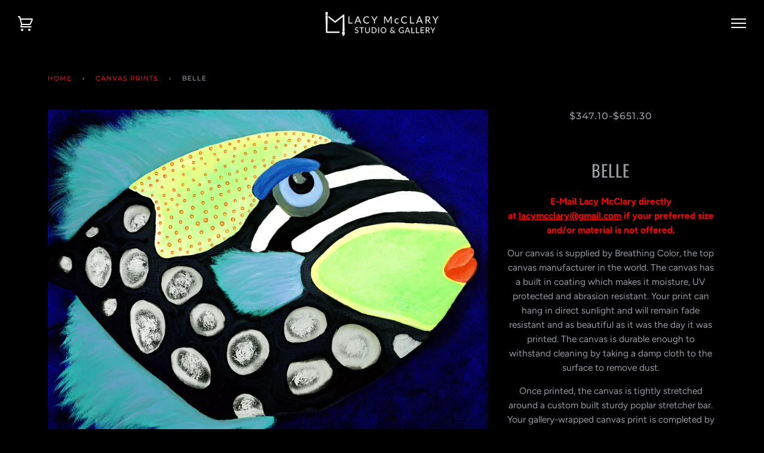

--- FILE ---
content_type: text/html; charset=utf-8
request_url: https://lacymcclary.com/collections/canvas-prints/products/belle-1
body_size: 18734
content:
<!doctype html>
<!--[if lt IE 7]><html class="no-js lt-ie9 lt-ie8 lt-ie7" lang="en"> <![endif]-->
<!--[if IE 7]><html class="no-js lt-ie9 lt-ie8" lang="en"> <![endif]-->
<!--[if IE 8]><html class="no-js lt-ie9" lang="en"> <![endif]-->
<!--[if IE 9 ]><html class="ie9 no-js"> <![endif]-->
<!--[if (gt IE 9)|!(IE)]><!--> <html class="no-js"> <!--<![endif]-->
<head>

  <!-- ======================= Pipeline Theme V4.1 ========================= -->
  <meta charset="utf-8">
  <meta http-equiv="X-UA-Compatible" content="IE=edge,chrome=1">

  
    <link rel="shortcut icon" href="//lacymcclary.com/cdn/shop/files/72D52B6E-8665-44AA-962C-32474F59B0E2_32x32.jpg?v=1669396038" type="image/png">
  

  <!-- Title and description ================================================ -->
  <title>
  Belle &ndash; Lacy McClary Studio and Gallery 
  </title>

  
  <meta name="description" content="E-Mail Lacy McClary directly at lacymcclary@gmail.com if your preferred size and/or material is not offered. Our canvas is supplied by Breathing Color, the top canvas manufacturer in the world. The canvas has a built in coating which makes it moisture, UV protected and abrasion resistant. Your print can hang in direct ">
  

  <!-- Product meta ========================================================= -->
  <!-- /snippets/social-meta-tags.liquid -->


  <meta property="og:type" content="product">
  <meta property="og:title" content="Belle">
  
  <meta property="og:image" content="http://lacymcclary.com/cdn/shop/products/Belle_9b25cc76-7c87-4c85-b0c9-d4fc846f51fa_grande.jpg?v=1528852774">
  <meta property="og:image:secure_url" content="https://lacymcclary.com/cdn/shop/products/Belle_9b25cc76-7c87-4c85-b0c9-d4fc846f51fa_grande.jpg?v=1528852774">
  
  <meta property="og:price:amount" content="347.10">
  <meta property="og:price:currency" content="USD">


  <meta property="og:description" content="E-Mail Lacy McClary directly at lacymcclary@gmail.com if your preferred size and/or material is not offered. Our canvas is supplied by Breathing Color, the top canvas manufacturer in the world. The canvas has a built in coating which makes it moisture, UV protected and abrasion resistant. Your print can hang in direct ">

  <meta property="og:url" content="https://lacymcclary.com/products/belle-1">
  <meta property="og:site_name" content="Lacy McClary Studio and Gallery ">







  <meta name="twitter:card" content="product">
  <meta name="twitter:title" content="Belle">
  <meta name="twitter:description" content="
E-Mail Lacy McClary directly at lacymcclary@gmail.com if your preferred size and/or material is not offered.

Our canvas is supplied by Breathing Color, the top canvas manufacturer in the world. The canvas has a built in coating which makes it moisture, UV protected and abrasion resistant. Your print can hang in direct sunlight and will remain fade resistant and as beautiful as it was the day it was printed. The canvas is durable enough to withstand cleaning by taking a damp cloth to the surface to remove dust.
Once printed, the canvas is tightly stretched around a custom built sturdy poplar stretcher bar. Your gallery-wrapped canvas print is completed by adding hanging wire so upon receiving the print it can be hung immediately on the wall. Canvas Print Size Mounted on a 1.5&quot; Stetcher Bar. Print Type: Gloss. Canvas Wrap: Mirrored Image Wrapped on Sides.">
  <meta name="twitter:image" content="https://lacymcclary.com/cdn/shop/products/Belle_9b25cc76-7c87-4c85-b0c9-d4fc846f51fa_medium.jpg?v=1528852774">
  <meta name="twitter:image:width" content="240">
  <meta name="twitter:image:height" content="240">
  <meta name="twitter:label1" content="Price">
  
  <meta name="twitter:data1" content="From $347.10 USD">
  
  <meta name="twitter:label2" content="Brand">
  <meta name="twitter:data2" content="Lacy McClary Studio">
  



  <!-- Helpers ============================================================== -->
  <link rel="canonical" href="https://lacymcclary.com/products/belle-1">
  <meta name="viewport" content="width=device-width,initial-scale=1">
  <meta name="theme-color" content="#db0f0f">

  <!-- CSS ================================================================== -->
  <link href="//lacymcclary.com/cdn/shop/t/3/assets/theme.scss.css?v=74251253738946232991759251251" rel="stylesheet" type="text/css" media="all" />

  <!-- Vendor JS ============================================================ -->
  <script src="//lacymcclary.com/cdn/shop/t/3/assets/vendor.js?v=19349907457483068571528485906" type="text/javascript"></script>

  <!-- /snippets/oldIE-js.liquid -->


<!--[if lt IE 9]>
<script src="//cdnjs.cloudflare.com/ajax/libs/html5shiv/3.7.2/html5shiv.min.js" type="text/javascript"></script>
<script src="//lacymcclary.com/cdn/shop/t/3/assets/respond.min.js?v=52248677837542619231528485905" type="text/javascript"></script>
<script src="//lacymcclary.com/cdn/shop/t/3/assets/background_size_emu.js?v=20512233629963367491528485903" type="text/javascript"></script>
<link href="//lacymcclary.com/cdn/shop/t/3/assets/respond-proxy.html" id="respond-proxy" rel="respond-proxy" />
<link href="//lacymcclary.com/search?q=6aea173e386e32d112c6741ef9950c81" id="respond-redirect" rel="respond-redirect" />
<script src="//lacymcclary.com/search?q=6aea173e386e32d112c6741ef9950c81" type="text/javascript"></script>
<![endif]-->



  <script>
    var theme = {
      strings: {
        addToCart: "Add to Cart",
        soldOut: "Sold Out",
        unavailable: "Unavailable",
        join: "Join Now"
      },
      moneyFormat: "${{amount}}"
    }
  </script>

  
  

  <!-- /snippets/fonts.liquid -->



  <!-- Header hook for plugins ============================================== -->
  <script>window.performance && window.performance.mark && window.performance.mark('shopify.content_for_header.start');</script><meta name="facebook-domain-verification" content="dsm67wizveiu6u75sej6k9bya0ez3x">
<meta name="facebook-domain-verification" content="nn9v83p7v3p9x04jqynczpax5utj3b">
<meta name="google-site-verification" content="OZUQ-lbuarpKJrNes7vymwZKm0UHEx-m95XlyXk0B9E">
<meta id="shopify-digital-wallet" name="shopify-digital-wallet" content="/336297998/digital_wallets/dialog">
<meta name="shopify-checkout-api-token" content="2b5eae6fd26ef770a75cb10218260017">
<link rel="alternate" type="application/json+oembed" href="https://lacymcclary.com/products/belle-1.oembed">
<script async="async" src="/checkouts/internal/preloads.js?locale=en-US"></script>
<link rel="preconnect" href="https://shop.app" crossorigin="anonymous">
<script async="async" src="https://shop.app/checkouts/internal/preloads.js?locale=en-US&shop_id=336297998" crossorigin="anonymous"></script>
<script id="apple-pay-shop-capabilities" type="application/json">{"shopId":336297998,"countryCode":"US","currencyCode":"USD","merchantCapabilities":["supports3DS"],"merchantId":"gid:\/\/shopify\/Shop\/336297998","merchantName":"Lacy McClary Studio and Gallery ","requiredBillingContactFields":["postalAddress","email","phone"],"requiredShippingContactFields":["postalAddress","email","phone"],"shippingType":"shipping","supportedNetworks":["visa","masterCard","amex","discover","elo","jcb"],"total":{"type":"pending","label":"Lacy McClary Studio and Gallery ","amount":"1.00"},"shopifyPaymentsEnabled":true,"supportsSubscriptions":true}</script>
<script id="shopify-features" type="application/json">{"accessToken":"2b5eae6fd26ef770a75cb10218260017","betas":["rich-media-storefront-analytics"],"domain":"lacymcclary.com","predictiveSearch":true,"shopId":336297998,"locale":"en"}</script>
<script>var Shopify = Shopify || {};
Shopify.shop = "lacy-mcclary-studio.myshopify.com";
Shopify.locale = "en";
Shopify.currency = {"active":"USD","rate":"1.0"};
Shopify.country = "US";
Shopify.theme = {"name":"Pipeline","id":12403048536,"schema_name":"Pipeline","schema_version":"4.1","theme_store_id":739,"role":"main"};
Shopify.theme.handle = "null";
Shopify.theme.style = {"id":null,"handle":null};
Shopify.cdnHost = "lacymcclary.com/cdn";
Shopify.routes = Shopify.routes || {};
Shopify.routes.root = "/";</script>
<script type="module">!function(o){(o.Shopify=o.Shopify||{}).modules=!0}(window);</script>
<script>!function(o){function n(){var o=[];function n(){o.push(Array.prototype.slice.apply(arguments))}return n.q=o,n}var t=o.Shopify=o.Shopify||{};t.loadFeatures=n(),t.autoloadFeatures=n()}(window);</script>
<script>
  window.ShopifyPay = window.ShopifyPay || {};
  window.ShopifyPay.apiHost = "shop.app\/pay";
  window.ShopifyPay.redirectState = null;
</script>
<script id="shop-js-analytics" type="application/json">{"pageType":"product"}</script>
<script defer="defer" async type="module" src="//lacymcclary.com/cdn/shopifycloud/shop-js/modules/v2/client.init-shop-cart-sync_BT-GjEfc.en.esm.js"></script>
<script defer="defer" async type="module" src="//lacymcclary.com/cdn/shopifycloud/shop-js/modules/v2/chunk.common_D58fp_Oc.esm.js"></script>
<script defer="defer" async type="module" src="//lacymcclary.com/cdn/shopifycloud/shop-js/modules/v2/chunk.modal_xMitdFEc.esm.js"></script>
<script type="module">
  await import("//lacymcclary.com/cdn/shopifycloud/shop-js/modules/v2/client.init-shop-cart-sync_BT-GjEfc.en.esm.js");
await import("//lacymcclary.com/cdn/shopifycloud/shop-js/modules/v2/chunk.common_D58fp_Oc.esm.js");
await import("//lacymcclary.com/cdn/shopifycloud/shop-js/modules/v2/chunk.modal_xMitdFEc.esm.js");

  window.Shopify.SignInWithShop?.initShopCartSync?.({"fedCMEnabled":true,"windoidEnabled":true});

</script>
<script>
  window.Shopify = window.Shopify || {};
  if (!window.Shopify.featureAssets) window.Shopify.featureAssets = {};
  window.Shopify.featureAssets['shop-js'] = {"shop-cart-sync":["modules/v2/client.shop-cart-sync_DZOKe7Ll.en.esm.js","modules/v2/chunk.common_D58fp_Oc.esm.js","modules/v2/chunk.modal_xMitdFEc.esm.js"],"init-fed-cm":["modules/v2/client.init-fed-cm_B6oLuCjv.en.esm.js","modules/v2/chunk.common_D58fp_Oc.esm.js","modules/v2/chunk.modal_xMitdFEc.esm.js"],"shop-cash-offers":["modules/v2/client.shop-cash-offers_D2sdYoxE.en.esm.js","modules/v2/chunk.common_D58fp_Oc.esm.js","modules/v2/chunk.modal_xMitdFEc.esm.js"],"shop-login-button":["modules/v2/client.shop-login-button_QeVjl5Y3.en.esm.js","modules/v2/chunk.common_D58fp_Oc.esm.js","modules/v2/chunk.modal_xMitdFEc.esm.js"],"pay-button":["modules/v2/client.pay-button_DXTOsIq6.en.esm.js","modules/v2/chunk.common_D58fp_Oc.esm.js","modules/v2/chunk.modal_xMitdFEc.esm.js"],"shop-button":["modules/v2/client.shop-button_DQZHx9pm.en.esm.js","modules/v2/chunk.common_D58fp_Oc.esm.js","modules/v2/chunk.modal_xMitdFEc.esm.js"],"avatar":["modules/v2/client.avatar_BTnouDA3.en.esm.js"],"init-windoid":["modules/v2/client.init-windoid_CR1B-cfM.en.esm.js","modules/v2/chunk.common_D58fp_Oc.esm.js","modules/v2/chunk.modal_xMitdFEc.esm.js"],"init-shop-for-new-customer-accounts":["modules/v2/client.init-shop-for-new-customer-accounts_C_vY_xzh.en.esm.js","modules/v2/client.shop-login-button_QeVjl5Y3.en.esm.js","modules/v2/chunk.common_D58fp_Oc.esm.js","modules/v2/chunk.modal_xMitdFEc.esm.js"],"init-shop-email-lookup-coordinator":["modules/v2/client.init-shop-email-lookup-coordinator_BI7n9ZSv.en.esm.js","modules/v2/chunk.common_D58fp_Oc.esm.js","modules/v2/chunk.modal_xMitdFEc.esm.js"],"init-shop-cart-sync":["modules/v2/client.init-shop-cart-sync_BT-GjEfc.en.esm.js","modules/v2/chunk.common_D58fp_Oc.esm.js","modules/v2/chunk.modal_xMitdFEc.esm.js"],"shop-toast-manager":["modules/v2/client.shop-toast-manager_DiYdP3xc.en.esm.js","modules/v2/chunk.common_D58fp_Oc.esm.js","modules/v2/chunk.modal_xMitdFEc.esm.js"],"init-customer-accounts":["modules/v2/client.init-customer-accounts_D9ZNqS-Q.en.esm.js","modules/v2/client.shop-login-button_QeVjl5Y3.en.esm.js","modules/v2/chunk.common_D58fp_Oc.esm.js","modules/v2/chunk.modal_xMitdFEc.esm.js"],"init-customer-accounts-sign-up":["modules/v2/client.init-customer-accounts-sign-up_iGw4briv.en.esm.js","modules/v2/client.shop-login-button_QeVjl5Y3.en.esm.js","modules/v2/chunk.common_D58fp_Oc.esm.js","modules/v2/chunk.modal_xMitdFEc.esm.js"],"shop-follow-button":["modules/v2/client.shop-follow-button_CqMgW2wH.en.esm.js","modules/v2/chunk.common_D58fp_Oc.esm.js","modules/v2/chunk.modal_xMitdFEc.esm.js"],"checkout-modal":["modules/v2/client.checkout-modal_xHeaAweL.en.esm.js","modules/v2/chunk.common_D58fp_Oc.esm.js","modules/v2/chunk.modal_xMitdFEc.esm.js"],"shop-login":["modules/v2/client.shop-login_D91U-Q7h.en.esm.js","modules/v2/chunk.common_D58fp_Oc.esm.js","modules/v2/chunk.modal_xMitdFEc.esm.js"],"lead-capture":["modules/v2/client.lead-capture_BJmE1dJe.en.esm.js","modules/v2/chunk.common_D58fp_Oc.esm.js","modules/v2/chunk.modal_xMitdFEc.esm.js"],"payment-terms":["modules/v2/client.payment-terms_Ci9AEqFq.en.esm.js","modules/v2/chunk.common_D58fp_Oc.esm.js","modules/v2/chunk.modal_xMitdFEc.esm.js"]};
</script>
<script>(function() {
  var isLoaded = false;
  function asyncLoad() {
    if (isLoaded) return;
    isLoaded = true;
    var urls = ["https:\/\/chimpstatic.com\/mcjs-connected\/js\/users\/041c45ca884aa08912fdce47c\/33bb96901ad2bd5b27e0eef3a.js?shop=lacy-mcclary-studio.myshopify.com","\/\/cdn.shopify.com\/proxy\/e03e8d4054efe0d8764234fc6e1ce2baa51f042cc57fa28199947a5b1e4854d8\/static.cdn.printful.com\/static\/js\/external\/shopify-product-customizer.js?v=0.28\u0026shop=lacy-mcclary-studio.myshopify.com\u0026sp-cache-control=cHVibGljLCBtYXgtYWdlPTkwMA","https:\/\/storage.nfcube.com\/instafeed-09c298b910ff7dbac859cba34adf644c.js?shop=lacy-mcclary-studio.myshopify.com"];
    for (var i = 0; i < urls.length; i++) {
      var s = document.createElement('script');
      s.type = 'text/javascript';
      s.async = true;
      s.src = urls[i];
      var x = document.getElementsByTagName('script')[0];
      x.parentNode.insertBefore(s, x);
    }
  };
  if(window.attachEvent) {
    window.attachEvent('onload', asyncLoad);
  } else {
    window.addEventListener('load', asyncLoad, false);
  }
})();</script>
<script id="__st">var __st={"a":336297998,"offset":-18000,"reqid":"4a6f210d-f0d8-4c83-a2ba-054c487f26ea-1769237643","pageurl":"lacymcclary.com\/collections\/canvas-prints\/products\/belle-1","u":"6238c51cc183","p":"product","rtyp":"product","rid":767287591000};</script>
<script>window.ShopifyPaypalV4VisibilityTracking = true;</script>
<script id="captcha-bootstrap">!function(){'use strict';const t='contact',e='account',n='new_comment',o=[[t,t],['blogs',n],['comments',n],[t,'customer']],c=[[e,'customer_login'],[e,'guest_login'],[e,'recover_customer_password'],[e,'create_customer']],r=t=>t.map((([t,e])=>`form[action*='/${t}']:not([data-nocaptcha='true']) input[name='form_type'][value='${e}']`)).join(','),a=t=>()=>t?[...document.querySelectorAll(t)].map((t=>t.form)):[];function s(){const t=[...o],e=r(t);return a(e)}const i='password',u='form_key',d=['recaptcha-v3-token','g-recaptcha-response','h-captcha-response',i],f=()=>{try{return window.sessionStorage}catch{return}},m='__shopify_v',_=t=>t.elements[u];function p(t,e,n=!1){try{const o=window.sessionStorage,c=JSON.parse(o.getItem(e)),{data:r}=function(t){const{data:e,action:n}=t;return t[m]||n?{data:e,action:n}:{data:t,action:n}}(c);for(const[e,n]of Object.entries(r))t.elements[e]&&(t.elements[e].value=n);n&&o.removeItem(e)}catch(o){console.error('form repopulation failed',{error:o})}}const l='form_type',E='cptcha';function T(t){t.dataset[E]=!0}const w=window,h=w.document,L='Shopify',v='ce_forms',y='captcha';let A=!1;((t,e)=>{const n=(g='f06e6c50-85a8-45c8-87d0-21a2b65856fe',I='https://cdn.shopify.com/shopifycloud/storefront-forms-hcaptcha/ce_storefront_forms_captcha_hcaptcha.v1.5.2.iife.js',D={infoText:'Protected by hCaptcha',privacyText:'Privacy',termsText:'Terms'},(t,e,n)=>{const o=w[L][v],c=o.bindForm;if(c)return c(t,g,e,D).then(n);var r;o.q.push([[t,g,e,D],n]),r=I,A||(h.body.append(Object.assign(h.createElement('script'),{id:'captcha-provider',async:!0,src:r})),A=!0)});var g,I,D;w[L]=w[L]||{},w[L][v]=w[L][v]||{},w[L][v].q=[],w[L][y]=w[L][y]||{},w[L][y].protect=function(t,e){n(t,void 0,e),T(t)},Object.freeze(w[L][y]),function(t,e,n,w,h,L){const[v,y,A,g]=function(t,e,n){const i=e?o:[],u=t?c:[],d=[...i,...u],f=r(d),m=r(i),_=r(d.filter((([t,e])=>n.includes(e))));return[a(f),a(m),a(_),s()]}(w,h,L),I=t=>{const e=t.target;return e instanceof HTMLFormElement?e:e&&e.form},D=t=>v().includes(t);t.addEventListener('submit',(t=>{const e=I(t);if(!e)return;const n=D(e)&&!e.dataset.hcaptchaBound&&!e.dataset.recaptchaBound,o=_(e),c=g().includes(e)&&(!o||!o.value);(n||c)&&t.preventDefault(),c&&!n&&(function(t){try{if(!f())return;!function(t){const e=f();if(!e)return;const n=_(t);if(!n)return;const o=n.value;o&&e.removeItem(o)}(t);const e=Array.from(Array(32),(()=>Math.random().toString(36)[2])).join('');!function(t,e){_(t)||t.append(Object.assign(document.createElement('input'),{type:'hidden',name:u})),t.elements[u].value=e}(t,e),function(t,e){const n=f();if(!n)return;const o=[...t.querySelectorAll(`input[type='${i}']`)].map((({name:t})=>t)),c=[...d,...o],r={};for(const[a,s]of new FormData(t).entries())c.includes(a)||(r[a]=s);n.setItem(e,JSON.stringify({[m]:1,action:t.action,data:r}))}(t,e)}catch(e){console.error('failed to persist form',e)}}(e),e.submit())}));const S=(t,e)=>{t&&!t.dataset[E]&&(n(t,e.some((e=>e===t))),T(t))};for(const o of['focusin','change'])t.addEventListener(o,(t=>{const e=I(t);D(e)&&S(e,y())}));const B=e.get('form_key'),M=e.get(l),P=B&&M;t.addEventListener('DOMContentLoaded',(()=>{const t=y();if(P)for(const e of t)e.elements[l].value===M&&p(e,B);[...new Set([...A(),...v().filter((t=>'true'===t.dataset.shopifyCaptcha))])].forEach((e=>S(e,t)))}))}(h,new URLSearchParams(w.location.search),n,t,e,['guest_login'])})(!0,!0)}();</script>
<script integrity="sha256-4kQ18oKyAcykRKYeNunJcIwy7WH5gtpwJnB7kiuLZ1E=" data-source-attribution="shopify.loadfeatures" defer="defer" src="//lacymcclary.com/cdn/shopifycloud/storefront/assets/storefront/load_feature-a0a9edcb.js" crossorigin="anonymous"></script>
<script crossorigin="anonymous" defer="defer" src="//lacymcclary.com/cdn/shopifycloud/storefront/assets/shopify_pay/storefront-65b4c6d7.js?v=20250812"></script>
<script data-source-attribution="shopify.dynamic_checkout.dynamic.init">var Shopify=Shopify||{};Shopify.PaymentButton=Shopify.PaymentButton||{isStorefrontPortableWallets:!0,init:function(){window.Shopify.PaymentButton.init=function(){};var t=document.createElement("script");t.src="https://lacymcclary.com/cdn/shopifycloud/portable-wallets/latest/portable-wallets.en.js",t.type="module",document.head.appendChild(t)}};
</script>
<script data-source-attribution="shopify.dynamic_checkout.buyer_consent">
  function portableWalletsHideBuyerConsent(e){var t=document.getElementById("shopify-buyer-consent"),n=document.getElementById("shopify-subscription-policy-button");t&&n&&(t.classList.add("hidden"),t.setAttribute("aria-hidden","true"),n.removeEventListener("click",e))}function portableWalletsShowBuyerConsent(e){var t=document.getElementById("shopify-buyer-consent"),n=document.getElementById("shopify-subscription-policy-button");t&&n&&(t.classList.remove("hidden"),t.removeAttribute("aria-hidden"),n.addEventListener("click",e))}window.Shopify?.PaymentButton&&(window.Shopify.PaymentButton.hideBuyerConsent=portableWalletsHideBuyerConsent,window.Shopify.PaymentButton.showBuyerConsent=portableWalletsShowBuyerConsent);
</script>
<script data-source-attribution="shopify.dynamic_checkout.cart.bootstrap">document.addEventListener("DOMContentLoaded",(function(){function t(){return document.querySelector("shopify-accelerated-checkout-cart, shopify-accelerated-checkout")}if(t())Shopify.PaymentButton.init();else{new MutationObserver((function(e,n){t()&&(Shopify.PaymentButton.init(),n.disconnect())})).observe(document.body,{childList:!0,subtree:!0})}}));
</script>
<link id="shopify-accelerated-checkout-styles" rel="stylesheet" media="screen" href="https://lacymcclary.com/cdn/shopifycloud/portable-wallets/latest/accelerated-checkout-backwards-compat.css" crossorigin="anonymous">
<style id="shopify-accelerated-checkout-cart">
        #shopify-buyer-consent {
  margin-top: 1em;
  display: inline-block;
  width: 100%;
}

#shopify-buyer-consent.hidden {
  display: none;
}

#shopify-subscription-policy-button {
  background: none;
  border: none;
  padding: 0;
  text-decoration: underline;
  font-size: inherit;
  cursor: pointer;
}

#shopify-subscription-policy-button::before {
  box-shadow: none;
}

      </style>

<script>window.performance && window.performance.mark && window.performance.mark('shopify.content_for_header.end');</script>
<!-- BEGIN app block: shopify://apps/instafeed/blocks/head-block/c447db20-095d-4a10-9725-b5977662c9d5 --><link rel="preconnect" href="https://cdn.nfcube.com/">
<link rel="preconnect" href="https://scontent.cdninstagram.com/">


  <script>
    document.addEventListener('DOMContentLoaded', function () {
      let instafeedScript = document.createElement('script');

      
        instafeedScript.src = 'https://storage.nfcube.com/instafeed-09c298b910ff7dbac859cba34adf644c.js';
      

      document.body.appendChild(instafeedScript);
    });
  </script>





<!-- END app block --><link href="https://monorail-edge.shopifysvc.com" rel="dns-prefetch">
<script>(function(){if ("sendBeacon" in navigator && "performance" in window) {try {var session_token_from_headers = performance.getEntriesByType('navigation')[0].serverTiming.find(x => x.name == '_s').description;} catch {var session_token_from_headers = undefined;}var session_cookie_matches = document.cookie.match(/_shopify_s=([^;]*)/);var session_token_from_cookie = session_cookie_matches && session_cookie_matches.length === 2 ? session_cookie_matches[1] : "";var session_token = session_token_from_headers || session_token_from_cookie || "";function handle_abandonment_event(e) {var entries = performance.getEntries().filter(function(entry) {return /monorail-edge.shopifysvc.com/.test(entry.name);});if (!window.abandonment_tracked && entries.length === 0) {window.abandonment_tracked = true;var currentMs = Date.now();var navigation_start = performance.timing.navigationStart;var payload = {shop_id: 336297998,url: window.location.href,navigation_start,duration: currentMs - navigation_start,session_token,page_type: "product"};window.navigator.sendBeacon("https://monorail-edge.shopifysvc.com/v1/produce", JSON.stringify({schema_id: "online_store_buyer_site_abandonment/1.1",payload: payload,metadata: {event_created_at_ms: currentMs,event_sent_at_ms: currentMs}}));}}window.addEventListener('pagehide', handle_abandonment_event);}}());</script>
<script id="web-pixels-manager-setup">(function e(e,d,r,n,o){if(void 0===o&&(o={}),!Boolean(null===(a=null===(i=window.Shopify)||void 0===i?void 0:i.analytics)||void 0===a?void 0:a.replayQueue)){var i,a;window.Shopify=window.Shopify||{};var t=window.Shopify;t.analytics=t.analytics||{};var s=t.analytics;s.replayQueue=[],s.publish=function(e,d,r){return s.replayQueue.push([e,d,r]),!0};try{self.performance.mark("wpm:start")}catch(e){}var l=function(){var e={modern:/Edge?\/(1{2}[4-9]|1[2-9]\d|[2-9]\d{2}|\d{4,})\.\d+(\.\d+|)|Firefox\/(1{2}[4-9]|1[2-9]\d|[2-9]\d{2}|\d{4,})\.\d+(\.\d+|)|Chrom(ium|e)\/(9{2}|\d{3,})\.\d+(\.\d+|)|(Maci|X1{2}).+ Version\/(15\.\d+|(1[6-9]|[2-9]\d|\d{3,})\.\d+)([,.]\d+|)( \(\w+\)|)( Mobile\/\w+|) Safari\/|Chrome.+OPR\/(9{2}|\d{3,})\.\d+\.\d+|(CPU[ +]OS|iPhone[ +]OS|CPU[ +]iPhone|CPU IPhone OS|CPU iPad OS)[ +]+(15[._]\d+|(1[6-9]|[2-9]\d|\d{3,})[._]\d+)([._]\d+|)|Android:?[ /-](13[3-9]|1[4-9]\d|[2-9]\d{2}|\d{4,})(\.\d+|)(\.\d+|)|Android.+Firefox\/(13[5-9]|1[4-9]\d|[2-9]\d{2}|\d{4,})\.\d+(\.\d+|)|Android.+Chrom(ium|e)\/(13[3-9]|1[4-9]\d|[2-9]\d{2}|\d{4,})\.\d+(\.\d+|)|SamsungBrowser\/([2-9]\d|\d{3,})\.\d+/,legacy:/Edge?\/(1[6-9]|[2-9]\d|\d{3,})\.\d+(\.\d+|)|Firefox\/(5[4-9]|[6-9]\d|\d{3,})\.\d+(\.\d+|)|Chrom(ium|e)\/(5[1-9]|[6-9]\d|\d{3,})\.\d+(\.\d+|)([\d.]+$|.*Safari\/(?![\d.]+ Edge\/[\d.]+$))|(Maci|X1{2}).+ Version\/(10\.\d+|(1[1-9]|[2-9]\d|\d{3,})\.\d+)([,.]\d+|)( \(\w+\)|)( Mobile\/\w+|) Safari\/|Chrome.+OPR\/(3[89]|[4-9]\d|\d{3,})\.\d+\.\d+|(CPU[ +]OS|iPhone[ +]OS|CPU[ +]iPhone|CPU IPhone OS|CPU iPad OS)[ +]+(10[._]\d+|(1[1-9]|[2-9]\d|\d{3,})[._]\d+)([._]\d+|)|Android:?[ /-](13[3-9]|1[4-9]\d|[2-9]\d{2}|\d{4,})(\.\d+|)(\.\d+|)|Mobile Safari.+OPR\/([89]\d|\d{3,})\.\d+\.\d+|Android.+Firefox\/(13[5-9]|1[4-9]\d|[2-9]\d{2}|\d{4,})\.\d+(\.\d+|)|Android.+Chrom(ium|e)\/(13[3-9]|1[4-9]\d|[2-9]\d{2}|\d{4,})\.\d+(\.\d+|)|Android.+(UC? ?Browser|UCWEB|U3)[ /]?(15\.([5-9]|\d{2,})|(1[6-9]|[2-9]\d|\d{3,})\.\d+)\.\d+|SamsungBrowser\/(5\.\d+|([6-9]|\d{2,})\.\d+)|Android.+MQ{2}Browser\/(14(\.(9|\d{2,})|)|(1[5-9]|[2-9]\d|\d{3,})(\.\d+|))(\.\d+|)|K[Aa][Ii]OS\/(3\.\d+|([4-9]|\d{2,})\.\d+)(\.\d+|)/},d=e.modern,r=e.legacy,n=navigator.userAgent;return n.match(d)?"modern":n.match(r)?"legacy":"unknown"}(),u="modern"===l?"modern":"legacy",c=(null!=n?n:{modern:"",legacy:""})[u],f=function(e){return[e.baseUrl,"/wpm","/b",e.hashVersion,"modern"===e.buildTarget?"m":"l",".js"].join("")}({baseUrl:d,hashVersion:r,buildTarget:u}),m=function(e){var d=e.version,r=e.bundleTarget,n=e.surface,o=e.pageUrl,i=e.monorailEndpoint;return{emit:function(e){var a=e.status,t=e.errorMsg,s=(new Date).getTime(),l=JSON.stringify({metadata:{event_sent_at_ms:s},events:[{schema_id:"web_pixels_manager_load/3.1",payload:{version:d,bundle_target:r,page_url:o,status:a,surface:n,error_msg:t},metadata:{event_created_at_ms:s}}]});if(!i)return console&&console.warn&&console.warn("[Web Pixels Manager] No Monorail endpoint provided, skipping logging."),!1;try{return self.navigator.sendBeacon.bind(self.navigator)(i,l)}catch(e){}var u=new XMLHttpRequest;try{return u.open("POST",i,!0),u.setRequestHeader("Content-Type","text/plain"),u.send(l),!0}catch(e){return console&&console.warn&&console.warn("[Web Pixels Manager] Got an unhandled error while logging to Monorail."),!1}}}}({version:r,bundleTarget:l,surface:e.surface,pageUrl:self.location.href,monorailEndpoint:e.monorailEndpoint});try{o.browserTarget=l,function(e){var d=e.src,r=e.async,n=void 0===r||r,o=e.onload,i=e.onerror,a=e.sri,t=e.scriptDataAttributes,s=void 0===t?{}:t,l=document.createElement("script"),u=document.querySelector("head"),c=document.querySelector("body");if(l.async=n,l.src=d,a&&(l.integrity=a,l.crossOrigin="anonymous"),s)for(var f in s)if(Object.prototype.hasOwnProperty.call(s,f))try{l.dataset[f]=s[f]}catch(e){}if(o&&l.addEventListener("load",o),i&&l.addEventListener("error",i),u)u.appendChild(l);else{if(!c)throw new Error("Did not find a head or body element to append the script");c.appendChild(l)}}({src:f,async:!0,onload:function(){if(!function(){var e,d;return Boolean(null===(d=null===(e=window.Shopify)||void 0===e?void 0:e.analytics)||void 0===d?void 0:d.initialized)}()){var d=window.webPixelsManager.init(e)||void 0;if(d){var r=window.Shopify.analytics;r.replayQueue.forEach((function(e){var r=e[0],n=e[1],o=e[2];d.publishCustomEvent(r,n,o)})),r.replayQueue=[],r.publish=d.publishCustomEvent,r.visitor=d.visitor,r.initialized=!0}}},onerror:function(){return m.emit({status:"failed",errorMsg:"".concat(f," has failed to load")})},sri:function(e){var d=/^sha384-[A-Za-z0-9+/=]+$/;return"string"==typeof e&&d.test(e)}(c)?c:"",scriptDataAttributes:o}),m.emit({status:"loading"})}catch(e){m.emit({status:"failed",errorMsg:(null==e?void 0:e.message)||"Unknown error"})}}})({shopId: 336297998,storefrontBaseUrl: "https://lacymcclary.com",extensionsBaseUrl: "https://extensions.shopifycdn.com/cdn/shopifycloud/web-pixels-manager",monorailEndpoint: "https://monorail-edge.shopifysvc.com/unstable/produce_batch",surface: "storefront-renderer",enabledBetaFlags: ["2dca8a86"],webPixelsConfigList: [{"id":"429686872","configuration":"{\"config\":\"{\\\"pixel_id\\\":\\\"GT-WFM3DKD\\\",\\\"target_country\\\":\\\"US\\\",\\\"gtag_events\\\":[{\\\"type\\\":\\\"view_item\\\",\\\"action_label\\\":\\\"MC-TQZQRQHTEN\\\"},{\\\"type\\\":\\\"purchase\\\",\\\"action_label\\\":\\\"MC-TQZQRQHTEN\\\"},{\\\"type\\\":\\\"page_view\\\",\\\"action_label\\\":\\\"MC-TQZQRQHTEN\\\"}],\\\"enable_monitoring_mode\\\":false}\"}","eventPayloadVersion":"v1","runtimeContext":"OPEN","scriptVersion":"b2a88bafab3e21179ed38636efcd8a93","type":"APP","apiClientId":1780363,"privacyPurposes":[],"dataSharingAdjustments":{"protectedCustomerApprovalScopes":["read_customer_address","read_customer_email","read_customer_name","read_customer_personal_data","read_customer_phone"]}},{"id":"89358424","configuration":"{\"pixel_id\":\"256155776522284\",\"pixel_type\":\"facebook_pixel\",\"metaapp_system_user_token\":\"-\"}","eventPayloadVersion":"v1","runtimeContext":"OPEN","scriptVersion":"ca16bc87fe92b6042fbaa3acc2fbdaa6","type":"APP","apiClientId":2329312,"privacyPurposes":["ANALYTICS","MARKETING","SALE_OF_DATA"],"dataSharingAdjustments":{"protectedCustomerApprovalScopes":["read_customer_address","read_customer_email","read_customer_name","read_customer_personal_data","read_customer_phone"]}},{"id":"81723480","eventPayloadVersion":"v1","runtimeContext":"LAX","scriptVersion":"1","type":"CUSTOM","privacyPurposes":["ANALYTICS"],"name":"Google Analytics tag (migrated)"},{"id":"shopify-app-pixel","configuration":"{}","eventPayloadVersion":"v1","runtimeContext":"STRICT","scriptVersion":"0450","apiClientId":"shopify-pixel","type":"APP","privacyPurposes":["ANALYTICS","MARKETING"]},{"id":"shopify-custom-pixel","eventPayloadVersion":"v1","runtimeContext":"LAX","scriptVersion":"0450","apiClientId":"shopify-pixel","type":"CUSTOM","privacyPurposes":["ANALYTICS","MARKETING"]}],isMerchantRequest: false,initData: {"shop":{"name":"Lacy McClary Studio and Gallery ","paymentSettings":{"currencyCode":"USD"},"myshopifyDomain":"lacy-mcclary-studio.myshopify.com","countryCode":"US","storefrontUrl":"https:\/\/lacymcclary.com"},"customer":null,"cart":null,"checkout":null,"productVariants":[{"price":{"amount":347.1,"currencyCode":"USD"},"product":{"title":"Belle","vendor":"Lacy McClary Studio","id":"767287591000","untranslatedTitle":"Belle","url":"\/products\/belle-1","type":"Canvas Prints"},"id":"8201266921560","image":{"src":"\/\/lacymcclary.com\/cdn\/shop\/products\/Belle_9b25cc76-7c87-4c85-b0c9-d4fc846f51fa.jpg?v=1528852774"},"sku":null,"title":"12x16 \/ Color Canvas \/ 1.5\"","untranslatedTitle":"12x16 \/ Color Canvas \/ 1.5\""},{"price":{"amount":643.5,"currencyCode":"USD"},"product":{"title":"Belle","vendor":"Lacy McClary Studio","id":"767287591000","untranslatedTitle":"Belle","url":"\/products\/belle-1","type":"Canvas Prints"},"id":"8201268592728","image":{"src":"\/\/lacymcclary.com\/cdn\/shop\/products\/Belle_9b25cc76-7c87-4c85-b0c9-d4fc846f51fa.jpg?v=1528852774"},"sku":null,"title":"23x31 \/ Color Canvas \/ 1.5\"","untranslatedTitle":"23x31 \/ Color Canvas \/ 1.5\""},{"price":{"amount":651.3,"currencyCode":"USD"},"product":{"title":"Belle","vendor":"Lacy McClary Studio","id":"767287591000","untranslatedTitle":"Belle","url":"\/products\/belle-1","type":"Canvas Prints"},"id":"8201268723800","image":{"src":"\/\/lacymcclary.com\/cdn\/shop\/products\/Belle_9b25cc76-7c87-4c85-b0c9-d4fc846f51fa.jpg?v=1528852774"},"sku":null,"title":"24x32 \/ Color Canvas \/ 1.5\"","untranslatedTitle":"24x32 \/ Color Canvas \/ 1.5\""}],"purchasingCompany":null},},"https://lacymcclary.com/cdn","fcfee988w5aeb613cpc8e4bc33m6693e112",{"modern":"","legacy":""},{"shopId":"336297998","storefrontBaseUrl":"https:\/\/lacymcclary.com","extensionBaseUrl":"https:\/\/extensions.shopifycdn.com\/cdn\/shopifycloud\/web-pixels-manager","surface":"storefront-renderer","enabledBetaFlags":"[\"2dca8a86\"]","isMerchantRequest":"false","hashVersion":"fcfee988w5aeb613cpc8e4bc33m6693e112","publish":"custom","events":"[[\"page_viewed\",{}],[\"product_viewed\",{\"productVariant\":{\"price\":{\"amount\":347.1,\"currencyCode\":\"USD\"},\"product\":{\"title\":\"Belle\",\"vendor\":\"Lacy McClary Studio\",\"id\":\"767287591000\",\"untranslatedTitle\":\"Belle\",\"url\":\"\/products\/belle-1\",\"type\":\"Canvas Prints\"},\"id\":\"8201266921560\",\"image\":{\"src\":\"\/\/lacymcclary.com\/cdn\/shop\/products\/Belle_9b25cc76-7c87-4c85-b0c9-d4fc846f51fa.jpg?v=1528852774\"},\"sku\":null,\"title\":\"12x16 \/ Color Canvas \/ 1.5\\\"\",\"untranslatedTitle\":\"12x16 \/ Color Canvas \/ 1.5\\\"\"}}]]"});</script><script>
  window.ShopifyAnalytics = window.ShopifyAnalytics || {};
  window.ShopifyAnalytics.meta = window.ShopifyAnalytics.meta || {};
  window.ShopifyAnalytics.meta.currency = 'USD';
  var meta = {"product":{"id":767287591000,"gid":"gid:\/\/shopify\/Product\/767287591000","vendor":"Lacy McClary Studio","type":"Canvas Prints","handle":"belle-1","variants":[{"id":8201266921560,"price":34710,"name":"Belle - 12x16 \/ Color Canvas \/ 1.5\"","public_title":"12x16 \/ Color Canvas \/ 1.5\"","sku":null},{"id":8201268592728,"price":64350,"name":"Belle - 23x31 \/ Color Canvas \/ 1.5\"","public_title":"23x31 \/ Color Canvas \/ 1.5\"","sku":null},{"id":8201268723800,"price":65130,"name":"Belle - 24x32 \/ Color Canvas \/ 1.5\"","public_title":"24x32 \/ Color Canvas \/ 1.5\"","sku":null}],"remote":false},"page":{"pageType":"product","resourceType":"product","resourceId":767287591000,"requestId":"4a6f210d-f0d8-4c83-a2ba-054c487f26ea-1769237643"}};
  for (var attr in meta) {
    window.ShopifyAnalytics.meta[attr] = meta[attr];
  }
</script>
<script class="analytics">
  (function () {
    var customDocumentWrite = function(content) {
      var jquery = null;

      if (window.jQuery) {
        jquery = window.jQuery;
      } else if (window.Checkout && window.Checkout.$) {
        jquery = window.Checkout.$;
      }

      if (jquery) {
        jquery('body').append(content);
      }
    };

    var hasLoggedConversion = function(token) {
      if (token) {
        return document.cookie.indexOf('loggedConversion=' + token) !== -1;
      }
      return false;
    }

    var setCookieIfConversion = function(token) {
      if (token) {
        var twoMonthsFromNow = new Date(Date.now());
        twoMonthsFromNow.setMonth(twoMonthsFromNow.getMonth() + 2);

        document.cookie = 'loggedConversion=' + token + '; expires=' + twoMonthsFromNow;
      }
    }

    var trekkie = window.ShopifyAnalytics.lib = window.trekkie = window.trekkie || [];
    if (trekkie.integrations) {
      return;
    }
    trekkie.methods = [
      'identify',
      'page',
      'ready',
      'track',
      'trackForm',
      'trackLink'
    ];
    trekkie.factory = function(method) {
      return function() {
        var args = Array.prototype.slice.call(arguments);
        args.unshift(method);
        trekkie.push(args);
        return trekkie;
      };
    };
    for (var i = 0; i < trekkie.methods.length; i++) {
      var key = trekkie.methods[i];
      trekkie[key] = trekkie.factory(key);
    }
    trekkie.load = function(config) {
      trekkie.config = config || {};
      trekkie.config.initialDocumentCookie = document.cookie;
      var first = document.getElementsByTagName('script')[0];
      var script = document.createElement('script');
      script.type = 'text/javascript';
      script.onerror = function(e) {
        var scriptFallback = document.createElement('script');
        scriptFallback.type = 'text/javascript';
        scriptFallback.onerror = function(error) {
                var Monorail = {
      produce: function produce(monorailDomain, schemaId, payload) {
        var currentMs = new Date().getTime();
        var event = {
          schema_id: schemaId,
          payload: payload,
          metadata: {
            event_created_at_ms: currentMs,
            event_sent_at_ms: currentMs
          }
        };
        return Monorail.sendRequest("https://" + monorailDomain + "/v1/produce", JSON.stringify(event));
      },
      sendRequest: function sendRequest(endpointUrl, payload) {
        // Try the sendBeacon API
        if (window && window.navigator && typeof window.navigator.sendBeacon === 'function' && typeof window.Blob === 'function' && !Monorail.isIos12()) {
          var blobData = new window.Blob([payload], {
            type: 'text/plain'
          });

          if (window.navigator.sendBeacon(endpointUrl, blobData)) {
            return true;
          } // sendBeacon was not successful

        } // XHR beacon

        var xhr = new XMLHttpRequest();

        try {
          xhr.open('POST', endpointUrl);
          xhr.setRequestHeader('Content-Type', 'text/plain');
          xhr.send(payload);
        } catch (e) {
          console.log(e);
        }

        return false;
      },
      isIos12: function isIos12() {
        return window.navigator.userAgent.lastIndexOf('iPhone; CPU iPhone OS 12_') !== -1 || window.navigator.userAgent.lastIndexOf('iPad; CPU OS 12_') !== -1;
      }
    };
    Monorail.produce('monorail-edge.shopifysvc.com',
      'trekkie_storefront_load_errors/1.1',
      {shop_id: 336297998,
      theme_id: 12403048536,
      app_name: "storefront",
      context_url: window.location.href,
      source_url: "//lacymcclary.com/cdn/s/trekkie.storefront.8d95595f799fbf7e1d32231b9a28fd43b70c67d3.min.js"});

        };
        scriptFallback.async = true;
        scriptFallback.src = '//lacymcclary.com/cdn/s/trekkie.storefront.8d95595f799fbf7e1d32231b9a28fd43b70c67d3.min.js';
        first.parentNode.insertBefore(scriptFallback, first);
      };
      script.async = true;
      script.src = '//lacymcclary.com/cdn/s/trekkie.storefront.8d95595f799fbf7e1d32231b9a28fd43b70c67d3.min.js';
      first.parentNode.insertBefore(script, first);
    };
    trekkie.load(
      {"Trekkie":{"appName":"storefront","development":false,"defaultAttributes":{"shopId":336297998,"isMerchantRequest":null,"themeId":12403048536,"themeCityHash":"17724351493894197180","contentLanguage":"en","currency":"USD","eventMetadataId":"0382d1ad-0f4d-45cd-9e97-282871dfa435"},"isServerSideCookieWritingEnabled":true,"monorailRegion":"shop_domain","enabledBetaFlags":["65f19447"]},"Session Attribution":{},"S2S":{"facebookCapiEnabled":true,"source":"trekkie-storefront-renderer","apiClientId":580111}}
    );

    var loaded = false;
    trekkie.ready(function() {
      if (loaded) return;
      loaded = true;

      window.ShopifyAnalytics.lib = window.trekkie;

      var originalDocumentWrite = document.write;
      document.write = customDocumentWrite;
      try { window.ShopifyAnalytics.merchantGoogleAnalytics.call(this); } catch(error) {};
      document.write = originalDocumentWrite;

      window.ShopifyAnalytics.lib.page(null,{"pageType":"product","resourceType":"product","resourceId":767287591000,"requestId":"4a6f210d-f0d8-4c83-a2ba-054c487f26ea-1769237643","shopifyEmitted":true});

      var match = window.location.pathname.match(/checkouts\/(.+)\/(thank_you|post_purchase)/)
      var token = match? match[1]: undefined;
      if (!hasLoggedConversion(token)) {
        setCookieIfConversion(token);
        window.ShopifyAnalytics.lib.track("Viewed Product",{"currency":"USD","variantId":8201266921560,"productId":767287591000,"productGid":"gid:\/\/shopify\/Product\/767287591000","name":"Belle - 12x16 \/ Color Canvas \/ 1.5\"","price":"347.10","sku":null,"brand":"Lacy McClary Studio","variant":"12x16 \/ Color Canvas \/ 1.5\"","category":"Canvas Prints","nonInteraction":true,"remote":false},undefined,undefined,{"shopifyEmitted":true});
      window.ShopifyAnalytics.lib.track("monorail:\/\/trekkie_storefront_viewed_product\/1.1",{"currency":"USD","variantId":8201266921560,"productId":767287591000,"productGid":"gid:\/\/shopify\/Product\/767287591000","name":"Belle - 12x16 \/ Color Canvas \/ 1.5\"","price":"347.10","sku":null,"brand":"Lacy McClary Studio","variant":"12x16 \/ Color Canvas \/ 1.5\"","category":"Canvas Prints","nonInteraction":true,"remote":false,"referer":"https:\/\/lacymcclary.com\/collections\/canvas-prints\/products\/belle-1"});
      }
    });


        var eventsListenerScript = document.createElement('script');
        eventsListenerScript.async = true;
        eventsListenerScript.src = "//lacymcclary.com/cdn/shopifycloud/storefront/assets/shop_events_listener-3da45d37.js";
        document.getElementsByTagName('head')[0].appendChild(eventsListenerScript);

})();</script>
  <script>
  if (!window.ga || (window.ga && typeof window.ga !== 'function')) {
    window.ga = function ga() {
      (window.ga.q = window.ga.q || []).push(arguments);
      if (window.Shopify && window.Shopify.analytics && typeof window.Shopify.analytics.publish === 'function') {
        window.Shopify.analytics.publish("ga_stub_called", {}, {sendTo: "google_osp_migration"});
      }
      console.error("Shopify's Google Analytics stub called with:", Array.from(arguments), "\nSee https://help.shopify.com/manual/promoting-marketing/pixels/pixel-migration#google for more information.");
    };
    if (window.Shopify && window.Shopify.analytics && typeof window.Shopify.analytics.publish === 'function') {
      window.Shopify.analytics.publish("ga_stub_initialized", {}, {sendTo: "google_osp_migration"});
    }
  }
</script>
<script
  defer
  src="https://lacymcclary.com/cdn/shopifycloud/perf-kit/shopify-perf-kit-3.0.4.min.js"
  data-application="storefront-renderer"
  data-shop-id="336297998"
  data-render-region="gcp-us-central1"
  data-page-type="product"
  data-theme-instance-id="12403048536"
  data-theme-name="Pipeline"
  data-theme-version="4.1"
  data-monorail-region="shop_domain"
  data-resource-timing-sampling-rate="10"
  data-shs="true"
  data-shs-beacon="true"
  data-shs-export-with-fetch="true"
  data-shs-logs-sample-rate="1"
  data-shs-beacon-endpoint="https://lacymcclary.com/api/collect"
></script>
</head>

<body id="belle" class="template-product" >

  <div id="shopify-section-header" class="shopify-section"><div class="header__wrapper" data-section-id="header" data-section-type="header">

  

  <header class="site-header header--medium" role="banner">
    <div class="wrapper">
      <div class="nav--desktop">
        <div class="mobile-wrapper">
  <div class="header-cart__wrapper">
    <a href="/cart" class="CartToggle header-cart"></a>
    <span class="header-cart__bubble cartCount hidden-count"></span>
  </div>
  <div class="logo-wrapper logo-wrapper--image">
    
      <div class="h4 header-logo" itemscope itemtype="http://schema.org/Organization">
    
        
        <a href="/" itemprop="url">
          
          <img src="//lacymcclary.com/cdn/shop/files/7C59589F-D5B4-43F0-B065-F146376D240F_245x.jpg?v=1656715481"
          srcset="//lacymcclary.com/cdn/shop/files/7C59589F-D5B4-43F0-B065-F146376D240F_245x.jpg?v=1656715481 1x, //lacymcclary.com/cdn/shop/files/7C59589F-D5B4-43F0-B065-F146376D240F_245x@2x.jpg?v=1656715481 2x"
          alt="Lacy McClary Studio and Gallery "
          class="logo-image"
          itemprop="logo">
        </a>
      
    
      </div>
    
  </div>
  <a href class="menuToggle header-hamburger"></a>
</div>
<div class="header-menu nav-wrapper">
  
  <ul class="main-menu accessibleNav" role="navigation" aria-label="primary">
    
    
      <li class="child ">
  <a href="/collections" class="nav-link">Store</a>
  
</li>

    
      <li class="child ">
  <a href="/collections/available-original-works/New+available" class="nav-link">New Available Original Works</a>
  
</li>

    
      <li class="child ">
  <a href="/collections/fine-art-original-portfolio" class="nav-link">Fine Art Original / Portfolio</a>
  
</li>

    
      <li class="child ">
  <a href="/collections/canvas-prints/Canvas-Prints+canvas+canvas-prints" class="nav-link">Canvas Prints</a>
  
</li>

    
      <li class="child ">
  <a href="/collections/prints" class="nav-link">Paper Prints</a>
  
</li>

    
      <li class="child ">
  <a href="/collections/reclaimed-wood-creations" class="nav-link">Three-dimensional Art</a>
  
</li>

    
      <li class="child ">
  <a href="/collections/reclaimed-furniture" class="nav-link">Custom Furniture</a>
  
</li>

    
      <li class="child ">
  <a href="/collections/abstracts" class="nav-link">Abstracts</a>
  
</li>

    
      <li class="child ">
  <a href="/collections/octupi" class="nav-link">Octupi</a>
  
</li>

    
      <li class="child ">
  <a href="/collections/birds" class="nav-link">Birds</a>
  
</li>

    
      <li class="child ">
  <a href="/collections/fish" class="nav-link">Fish</a>
  
</li>

    
      <li class="child ">
  <a href="/collections/rabbits" class="nav-link">Rabbits </a>
  
</li>

    
      <li class="child ">
  <a href="/collections/wearable-goods" class="nav-link">Wearable Goods</a>
  
</li>

    
      <li class="child ">
  <a href="/collections/shine-on-fmb" class="nav-link">Shine On FMB</a>
  
</li>

    
      <li class="child ">
  <a href="/collections/coasters" class="nav-link">Survivor Series after Hurricane Ian</a>
  
</li>

    
      <li class="child ">
  <a href="/collections/totes-and-purses" class="nav-link">Totes and Purses</a>
  
</li>

    
      <li class="child ">
  <a href="/collections/mugs" class="nav-link">Mugs</a>
  
</li>

    
      <li class="child ">
  <a href="/collections/blue-reef/Gift-Card" class="nav-link">Gift Card</a>
  
</li>

    
      <li class="child ">
  <a href="/search" class="nav-link">Search</a>
  
</li>

    
      <li class="child ">
  <a href="https://lacy-mcclary-studio.myshopify.com/pages/about-the-artist" class="nav-link">About</a>
  
</li>

    
      <li class="child ">
  <a href="/blogs/blog" class="nav-link">Blog</a>
  
</li>

    
      <li class="child ">
  <a href="/pages/locations" class="nav-link">Locations</a>
  
</li>

    
      <li class="child ">
  <a href="/blogs/press" class="nav-link">Press</a>
  
</li>

    
      <li class="child ">
  <a href="https://lacy-mcclary-studio.myshopify.com/pages/faq" class="nav-link">FAQ</a>
  
</li>

    
      <li class="child ">
  <a href="https://lacy-mcclary-studio.myshopify.com/pages/contact-me" class="nav-link">Contact</a>
  
</li>

    
    <li class="cart-text-link">
      <a href="/cart" class="CartToggle">
        Cart
        <span class="cartCost  hidden-count ">(<span class="money">$0.00</span>)</span>
      </a>
    </li>
  </ul>
</div>

      </div>
      <div class="nav--mobile">
        <div class="mobile-wrapper">
  <div class="header-cart__wrapper">
    <a href="/cart" class="CartToggle header-cart"></a>
    <span class="header-cart__bubble cartCount hidden-count"></span>
  </div>
  <div class="logo-wrapper logo-wrapper--image">
    
      <div class="h4 header-logo" itemscope itemtype="http://schema.org/Organization">
    
        
        <a href="/" itemprop="url">
          
          <img src="//lacymcclary.com/cdn/shop/files/7C59589F-D5B4-43F0-B065-F146376D240F_245x.jpg?v=1656715481"
          srcset="//lacymcclary.com/cdn/shop/files/7C59589F-D5B4-43F0-B065-F146376D240F_245x.jpg?v=1656715481 1x, //lacymcclary.com/cdn/shop/files/7C59589F-D5B4-43F0-B065-F146376D240F_245x@2x.jpg?v=1656715481 2x"
          alt="Lacy McClary Studio and Gallery "
          class="logo-image"
          itemprop="logo">
        </a>
      
    
      </div>
    
  </div>
  <a href class="menuToggle header-hamburger" aria-haspopup="true" aria-expanded="false" aria-controls="ariaHamburger"></a>
</div>
<div class="header-menu nav-wrapper">
  
  <ul class="main-menu accessibleNav" role="navigation" aria-label="primary" id="ariaHamburger" >
    
    
      <li class="child ">
  <a href="/collections" class="nav-link">Store</a>
  
</li>

    
      <li class="child ">
  <a href="/collections/available-original-works/New+available" class="nav-link">New Available Original Works</a>
  
</li>

    
      <li class="child ">
  <a href="/collections/fine-art-original-portfolio" class="nav-link">Fine Art Original / Portfolio</a>
  
</li>

    
      <li class="child ">
  <a href="/collections/canvas-prints/Canvas-Prints+canvas+canvas-prints" class="nav-link">Canvas Prints</a>
  
</li>

    
      <li class="child ">
  <a href="/collections/prints" class="nav-link">Paper Prints</a>
  
</li>

    
      <li class="child ">
  <a href="/collections/reclaimed-wood-creations" class="nav-link">Three-dimensional Art</a>
  
</li>

    
      <li class="child ">
  <a href="/collections/reclaimed-furniture" class="nav-link">Custom Furniture</a>
  
</li>

    
      <li class="child ">
  <a href="/collections/abstracts" class="nav-link">Abstracts</a>
  
</li>

    
      <li class="child ">
  <a href="/collections/octupi" class="nav-link">Octupi</a>
  
</li>

    
      <li class="child ">
  <a href="/collections/birds" class="nav-link">Birds</a>
  
</li>

    
      <li class="child ">
  <a href="/collections/fish" class="nav-link">Fish</a>
  
</li>

    
      <li class="child ">
  <a href="/collections/rabbits" class="nav-link">Rabbits </a>
  
</li>

    
      <li class="child ">
  <a href="/collections/wearable-goods" class="nav-link">Wearable Goods</a>
  
</li>

    
      <li class="child ">
  <a href="/collections/shine-on-fmb" class="nav-link">Shine On FMB</a>
  
</li>

    
      <li class="child ">
  <a href="/collections/coasters" class="nav-link">Survivor Series after Hurricane Ian</a>
  
</li>

    
      <li class="child ">
  <a href="/collections/totes-and-purses" class="nav-link">Totes and Purses</a>
  
</li>

    
      <li class="child ">
  <a href="/collections/mugs" class="nav-link">Mugs</a>
  
</li>

    
      <li class="child ">
  <a href="/collections/blue-reef/Gift-Card" class="nav-link">Gift Card</a>
  
</li>

    
      <li class="child ">
  <a href="/search" class="nav-link">Search</a>
  
</li>

    
      <li class="child ">
  <a href="https://lacy-mcclary-studio.myshopify.com/pages/about-the-artist" class="nav-link">About</a>
  
</li>

    
      <li class="child ">
  <a href="/blogs/blog" class="nav-link">Blog</a>
  
</li>

    
      <li class="child ">
  <a href="/pages/locations" class="nav-link">Locations</a>
  
</li>

    
      <li class="child ">
  <a href="/blogs/press" class="nav-link">Press</a>
  
</li>

    
      <li class="child ">
  <a href="https://lacy-mcclary-studio.myshopify.com/pages/faq" class="nav-link">FAQ</a>
  
</li>

    
      <li class="child ">
  <a href="https://lacy-mcclary-studio.myshopify.com/pages/contact-me" class="nav-link">Contact</a>
  
</li>

    
    <li class="cart-text-link">
      <a href="/cart" class="CartToggle">
        Cart
        <span class="cartCost  hidden-count ">(<span class="money">$0.00</span>)</span>
      </a>
    </li>
  </ul>
</div>

      </div>
    </div>
  </header>
</div>


</div>

  <main class="main-content" role="main">
    <div id="shopify-section-product" class="shopify-section"><div class="product-section" id="ProductSection-product" data-section-id="product" data-section-type="product" data-image-zoom-enable="false">
  <div itemscope itemtype="http://schema.org/Product" class="product-page">
  <div class="wrapper">

    <meta itemprop="url" content="https://lacymcclary.com/products/belle-1">
    <meta itemprop="image" content="//lacymcclary.com/cdn/shop/products/Belle_9b25cc76-7c87-4c85-b0c9-d4fc846f51fa_grande.jpg?v=1528852774">

    
      <!-- /snippets/breadcrumb.liquid -->


<nav class="breadcrumb" role="navigation" aria-label="breadcrumbs">
  <a href="/" title="Back to the frontpage">Home</a>

  

    
      <span aria-hidden="true">&rsaquo;</span>
      
        
        <a href="/collections/canvas-prints" title="">Canvas Prints</a>
      
    
    <span aria-hidden="true">&rsaquo;</span>
    <span>Belle</span>

  
</nav>


    

    
<div class="grid product-single">
      <div class="grid__item large--two-thirds text-center">
        <div class="product__slides product-single__photos" id="ProductPhoto-product"><div class="product__photo"  data-thumb="//lacymcclary.com/cdn/shop/products/Belle_9b25cc76-7c87-4c85-b0c9-d4fc846f51fa_small_cropped.jpg?v=1528852774">
            <div >
              <div class="lazy-image" style="padding-top:74.74205530334297%; background-image:  url('//lacymcclary.com/cdn/shop/products/Belle_9b25cc76-7c87-4c85-b0c9-d4fc846f51fa_1x1.jpg?v=1528852774');">
                <img class="ProductImg-product fade-in lazyload lazypreload"
                  
                  data-image-id="2596902600792"
                  alt="Belle"
                  data-src="//lacymcclary.com/cdn/shop/products/Belle_9b25cc76-7c87-4c85-b0c9-d4fc846f51fa_{width}x.jpg?v=1528852774"
                  data-widths="[180, 360, 540, 720, 900, 1080, 1296, 1512, 1728, 2048, 2450, 2700, 3000, 3350, 3750, 4100, 4480, 5800]"
                  data-aspectratio=""
                  data-sizes="auto"/>
                
              </div>
            </div>
          </div>

          
            
          
        </div>
        <noscript>
          
            <img src="//lacymcclary.com/cdn/shop/products/Belle_9b25cc76-7c87-4c85-b0c9-d4fc846f51fa_900x.jpg?v=1528852774" alt="Belle">
          
        </noscript>
        <div id="ProductThumbs-product" class="product__thumbs--square"></div>
      </div>

      <div class="grid__item large--one-third" id="productInfo-product">
        <div class="text-center">
          
          <h5 class="product__price uppercase h5">
            
            
            

        
        $347.10-$651.30
        
        
        
        
        
        
        

            
            
            
            
            
          </h5>


          
          <h1 itemprop="name" class="h2">Belle</h1>

          

          


          <div class="product-description rte" itemprop="description">
            <meta charset="utf-8">
<p><span style="color: #ff0000;"><strong>E-Mail Lacy McClary directly at <a href="mailto:lacymcclary@gmail.com" target="_blank" rel="noopener noreferrer" style="color: #ff0000;">lacymcclary@gmail.com</a> if your preferred size and/or material is not offered.</strong></span></p>
<meta charset="utf-8">
<p>Our canvas is supplied by Breathing Color, the top canvas manufacturer in the world. The canvas has a built in coating which makes it moisture, UV protected and abrasion resistant. Your print can hang in direct sunlight and will remain fade resistant and as beautiful as it was the day it was printed. The canvas is durable enough to withstand cleaning by taking a damp cloth to the surface to remove dust.</p>
<p>Once printed, the canvas is tightly stretched around a custom built sturdy poplar stretcher bar. Your gallery-wrapped canvas print is completed by adding hanging wire so upon receiving the print it can be hung immediately on the wall. Canvas Print Size Mounted on a 1.5" Stetcher Bar. Print Type: Gloss. Canvas Wrap: Mirrored Image Wrapped on Sides.</p>
          </div>

          
          

        </div><div itemprop="offers" itemscope itemtype="http://schema.org/Offer">

          <meta itemprop="priceCurrency" content="USD">
          <meta itemprop="price" content="347">
          <link itemprop="availability" href="http://schema.org/InStock">
          
  <div id="AddToCartForm-product" data-section="product" class="product-form-product product-form">
    <form method="post" action="/cart/add" id="product_form_767287591000" accept-charset="UTF-8" class="shopify-product-form" enctype="multipart/form-data"><input type="hidden" name="form_type" value="product" /><input type="hidden" name="utf8" value="✓" />
      
        
          <div class="selector-wrapper js">
            <label for="SingleOptionSelector-product-0">
              Size
            </label>
            <select class="single-option-selector single-option-selector-product" id="SingleOptionSelector-product-0" data-section="product" data-index="option1">
              
                
                
                <option value="12x16" selected="selected">12x16</option>
              
                
                
                <option value="23x31">23x31</option>
              
                
                
                <option value="24x32">24x32</option>
              
            </select>
          </div>
        
          <div class="selector-wrapper js">
            <label for="SingleOptionSelector-product-1">
              Border Style
            </label>
            <select class="single-option-selector single-option-selector-product" id="SingleOptionSelector-product-1" data-section="product" data-index="option2">
              
                
                
                <option value="Color Canvas" selected="selected">Color Canvas</option>
              
            </select>
          </div>
        
          <div class="selector-wrapper js">
            <label for="SingleOptionSelector-product-2">
              Stretcher Bar
            </label>
            <select class="single-option-selector single-option-selector-product" id="SingleOptionSelector-product-2" data-section="product" data-index="option3">
              
                
                
                <option value="1.5&quot;" selected="selected">1.5"</option>
              
            </select>
          </div>
        
      

      <select name="id" id="ProductSelect-product" data-section="product" class="product-form__variants no-js">
        
          
            <option  selected="selected"  value="8201266921560">
              12x16 / Color Canvas / 1.5"
            </option>
          
        
          
            <option  value="8201268592728">
              23x31 / Color Canvas / 1.5"
            </option>
          
        
          
            <option  value="8201268723800">
              24x32 / Color Canvas / 1.5"
            </option>
          
        
      </select>

      
      

      
        <div class="quantity-selector__wrapper text-center" id="Quantity-product">
          <label for="Quantity" class="quantity-selector uppercase">Quantity</label>
          <input type="number" name="quantity" value="1" min="1" class="QuantityInput">
        </div>
      

      <div class="add-to-cart__wrapper">
        <button type="submit" name="add" id="AddToCart-product" class="btn btn--large btn--full btn--clear uppercase addToCart" >
          <span id="AddToCartText-product">Add to Cart</span>
          <span class="unicode">•</span>
          <span class="add-to-cart__price"><span class="buttonPrice" id="ButtonPrice-product" data-item-price="34710">$347.10</span></span>
        </button>
      </div>

      

    <input type="hidden" name="product-id" value="767287591000" /><input type="hidden" name="section-id" value="product" /></form>
  </div>


        </div>

        

        
        
      </div>
    </div>
  </div>
</div>


<div class="wrapper">
    <div id="shopify-product-reviews" data-id="767287591000"></div>
  </div>
  <!-- /snippets/product-related-item.liquid -->























  
  
  

  
  
    
       
         
           
           
         
      
    
  
    
       
         
           
           
         
      
    
  
    
  
    
       
         
           
           
         
      
    
  
    
       
         
           
           
         
      
    
  
    
       
         
           
           
         
      
    
  
    
       
         
           
           
             

  
  

  

  

  

  
  <div class="wrapper product__related">
    <aside class="grid page-margin">
      <div class="grid__item">
        <h3 class="home__subtitle">Related</h3>
        <div class="grid-uniform">
          
    
      
         
           
             
<div class="grid__item  small--one-half medium--one-third large--one-sixth product-grid-item">
  <div style="padding:0.8130081300813% 0;">
    <a href="/collections/canvas-prints/products/a-moment-with-the-monarch-ginny-1" class="lazy-image" style="padding-top:98.3739837398374%; background-image:  url('//lacymcclary.com/cdn/shop/files/0B47904E-F04D-4521-9BF0-08F6213BCAA8_1x1.jpg?v=1743009679');">
      <img class="lazyload fade-in"
        alt="A Moment With The Monarch (Ginny)"
        data-src="//lacymcclary.com/cdn/shop/files/0B47904E-F04D-4521-9BF0-08F6213BCAA8_{width}x.jpg?v=1743009679"
        data-widths="[180, 360, 540, 720, 900, 1080, 1296, 1512, 1728, 2048, 2450, 2700, 3000, 3350, 3750, 4100, 4480, 5800]"
        data-aspectratio="1.0165289256198347"
        data-sizes="auto"/>
      
      
    </a>
  </div>
  <noscript>
    <a href="/collections/canvas-prints/products/a-moment-with-the-monarch-ginny-1">
      <img src="//lacymcclary.com/cdn/shop/files/0B47904E-F04D-4521-9BF0-08F6213BCAA8_360x.jpg?v=1743009679" alt="A Moment With The Monarch (Ginny)">
    </a>
  </noscript>
  <div class="figcaption hover text-center">
    <a href="/collections/canvas-prints/products/a-moment-with-the-monarch-ginny-1">
      <p class="h5--accent strong name_wrapper">
        A Moment With The Monarch (Ginny)
      </p>
      <p class="price_wrapper">
        
        
        
        
        
        
        
        
        
        
        
        
        
        
        
       <span class="price">
         
         <span class="money">
           
        
        	$347.10-$1,800
        
        
        
        
        
        
        
           
           
           

      </span>
        </span>
        
        
        
        
        
        
        
        
        
        
        
        
        
      </p>
    </a>
  </div>
</div>

             
             
           
        
      
    
      
         
           
             
<div class="grid__item  small--one-half medium--one-third large--one-sixth product-grid-item">
  <div style="padding:11.666666666666664% 0;">
    <a href="/collections/canvas-prints/products/bb39-3" class="lazy-image" style="padding-top:76.66666666666667%; background-image:  url('//lacymcclary.com/cdn/shop/products/image_06836f8f-c269-4cc8-a9dc-5a9f5aad4451_1x1.jpg?v=1659354962');">
      <img class="lazyload fade-in"
        alt="BB39"
        data-src="//lacymcclary.com/cdn/shop/products/image_06836f8f-c269-4cc8-a9dc-5a9f5aad4451_{width}x.jpg?v=1659354962"
        data-widths="[180, 360, 540, 720, 900, 1080, 1296, 1512, 1728, 2048, 2450, 2700, 3000, 3350, 3750, 4100, 4480, 5800]"
        data-aspectratio="1.3043478260869565"
        data-sizes="auto"/>
      
      
    </a>
  </div>
  <noscript>
    <a href="/collections/canvas-prints/products/bb39-3">
      <img src="//lacymcclary.com/cdn/shop/products/image_06836f8f-c269-4cc8-a9dc-5a9f5aad4451_360x.jpg?v=1659354962" alt="BB39">
    </a>
  </noscript>
  <div class="figcaption hover text-center">
    <a href="/collections/canvas-prints/products/bb39-3">
      <p class="h5--accent strong name_wrapper">
        BB39
      </p>
      <p class="price_wrapper">
        
        
        
        
        
        
        
        
        
        
        
        
        
        
        
       <span class="price">
         
         <span class="money">
           
        
        	$347.10-$2,043
        
        
        
        
        
        
        
           
           
           

      </span>
        </span>
        
        
        
        
        
        
        
        
        
        
        
        
        
      </p>
    </a>
  </div>
</div>

             
             
           
        
      
    
      
    
      
         
           
             
<div class="grid__item  small--one-half medium--one-third large--one-sixth product-grid-item">
  <div style="width:80.41666666666667%; margin: 0 auto;">
    <a href="/collections/canvas-prints/products/birds-are-important-2" class="lazy-image" style="padding-top:124.3523316062176%; background-image:  url('//lacymcclary.com/cdn/shop/products/image_01ea6059-d9d3-4a1e-bd65-5922e3e23fb3_1x1.jpg?v=1652993589');">
      <img class="lazyload fade-in"
        alt="Birds Are Important"
        data-src="//lacymcclary.com/cdn/shop/products/image_01ea6059-d9d3-4a1e-bd65-5922e3e23fb3_{width}x.jpg?v=1652993589"
        data-widths="[180, 360, 540, 720, 900, 1080, 1296, 1512, 1728, 2048, 2450, 2700, 3000, 3350, 3750, 4100, 4480, 5800]"
        data-aspectratio="0.8041666666666667"
        data-sizes="auto"/>
      
      
    </a>
  </div>
  <noscript>
    <a href="/collections/canvas-prints/products/birds-are-important-2">
      <img src="//lacymcclary.com/cdn/shop/products/image_01ea6059-d9d3-4a1e-bd65-5922e3e23fb3_360x.jpg?v=1652993589" alt="Birds Are Important">
    </a>
  </noscript>
  <div class="figcaption hover text-center">
    <a href="/collections/canvas-prints/products/birds-are-important-2">
      <p class="h5--accent strong name_wrapper">
        Birds Are Important
      </p>
      <p class="price_wrapper">
        
        
        
        
        
        
        
        
        
        
        
        
        
        
        
       <span class="price">
         
         <span class="money">
           
        
        	$330-$1,150.50
        
        
        
        
        
        
        
           
           
           

      </span>
        </span>
        
        
        
        
        
        
        
        
        
        
        
        
        
      </p>
    </a>
  </div>
</div>

             
             
           
        
      
    
      
         
           
             
<div class="grid__item  small--one-half medium--one-third large--one-sixth product-grid-item">
  <div style="width:75.07072135785008%; margin: 0 auto;">
    <a href="/collections/canvas-prints/products/birds-of-a-feather-1" class="lazy-image" style="padding-top:133.20772491756946%; background-image:  url('//lacymcclary.com/cdn/shop/products/Birds_Of_A_Feather_5128f9f5-28f3-49bf-849e-458aa50a3c7e_1x1.jpg?v=1528993375');">
      <img class="lazyload fade-in"
        alt="Birds Of A Feather"
        data-src="//lacymcclary.com/cdn/shop/products/Birds_Of_A_Feather_5128f9f5-28f3-49bf-849e-458aa50a3c7e_{width}x.jpg?v=1528993375"
        data-widths="[180, 360, 540, 720, 900, 1080, 1296, 1512, 1728, 2048, 2450, 2700, 3000, 3350, 3750, 4100, 4480, 5800]"
        data-aspectratio="0.7507072135785007"
        data-sizes="auto"/>
      
      
    </a>
  </div>
  <noscript>
    <a href="/collections/canvas-prints/products/birds-of-a-feather-1">
      <img src="//lacymcclary.com/cdn/shop/products/Birds_Of_A_Feather_5128f9f5-28f3-49bf-849e-458aa50a3c7e_360x.jpg?v=1528993375" alt="Birds Of A Feather">
    </a>
  </noscript>
  <div class="figcaption hover text-center">
    <a href="/collections/canvas-prints/products/birds-of-a-feather-1">
      <p class="h5--accent strong name_wrapper">
        Birds Of A Feather
      </p>
      <p class="price_wrapper">
        
        
        
        
        
        
        
        
        
        
        
        
        
        
        
       <span class="price">
         
         <span class="money">
           
        
        	$347.10-$760.50
        
        
        
        
        
        
        
           
           
           

      </span>
        </span>
        
        
        
        
        
        
        
        
        
        
        
        
        
      </p>
    </a>
  </div>
</div>

             
             
           
        
      
    
      
         
           
             
<div class="grid__item  small--one-half medium--one-third large--one-sixth product-grid-item">
  <div style="width:96.34812286689419%; margin: 0 auto;">
    <a href="/collections/canvas-prints/products/blue-point-1" class="lazy-image" style="padding-top:103.79029401346087%; background-image:  url('//lacymcclary.com/cdn/shop/products/Blue_Point-36x36_c7987a46-ef6b-4eba-8559-35878aef56f3_1x1.jpg?v=1537882349');">
      <img class="lazyload fade-in"
        alt="Blue Point"
        data-src="//lacymcclary.com/cdn/shop/products/Blue_Point-36x36_c7987a46-ef6b-4eba-8559-35878aef56f3_{width}x.jpg?v=1537882349"
        data-widths="[180, 360, 540, 720, 900, 1080, 1296, 1512, 1728, 2048, 2450, 2700, 3000, 3350, 3750, 4100, 4480, 5800]"
        data-aspectratio="0.9634812286689419"
        data-sizes="auto"/>
      
      
    </a>
  </div>
  <noscript>
    <a href="/collections/canvas-prints/products/blue-point-1">
      <img src="//lacymcclary.com/cdn/shop/products/Blue_Point-36x36_c7987a46-ef6b-4eba-8559-35878aef56f3_360x.jpg?v=1537882349" alt="Blue Point">
    </a>
  </noscript>
  <div class="figcaption hover text-center">
    <a href="/collections/canvas-prints/products/blue-point-1">
      <p class="h5--accent strong name_wrapper">
        Blue Point
      </p>
      <p class="price_wrapper">
        
        
        
        
        
        
        
        
        
        
        
        
        
        
        
       <span class="price">
         
         <span class="money">
           
        
        	$495.30-$764.40
        
        
        
        
        
        
        
           
           
           

      </span>
        </span>
        
        
        
        
        
        
        
        
        
        
        
        
        
      </p>
    </a>
  </div>
</div>

             
             
           
        
      
    
      
         
           
             
<div class="grid__item  small--one-half medium--one-third large--one-sixth product-grid-item">
  <div style="padding:12.5% 0;">
    <a href="/collections/canvas-prints/products/blues-traveler-1" class="lazy-image" style="padding-top:75.0%; background-image:  url('//lacymcclary.com/cdn/shop/products/image_e8e58afc-6a60-4568-b5e3-1f6e88e1c619_1x1.jpg?v=1645588292');">
      <img class="lazyload fade-in"
        alt="Blues Traveler"
        data-src="//lacymcclary.com/cdn/shop/products/image_e8e58afc-6a60-4568-b5e3-1f6e88e1c619_{width}x.jpg?v=1645588292"
        data-widths="[180, 360, 540, 720, 900, 1080, 1296, 1512, 1728, 2048, 2450, 2700, 3000, 3350, 3750, 4100, 4480, 5800]"
        data-aspectratio="1.3333333333333333"
        data-sizes="auto"/>
      
      
    </a>
  </div>
  <noscript>
    <a href="/collections/canvas-prints/products/blues-traveler-1">
      <img src="//lacymcclary.com/cdn/shop/products/image_e8e58afc-6a60-4568-b5e3-1f6e88e1c619_360x.jpg?v=1645588292" alt="Blues Traveler">
    </a>
  </noscript>
  <div class="figcaption hover text-center">
    <a href="/collections/canvas-prints/products/blues-traveler-1">
      <p class="h5--accent strong name_wrapper">
        Blues Traveler
      </p>
      <p class="price_wrapper">
        
        
        
        
        
        
        
        
        
        
        
        
        
        
        
       <span class="price">
         
         <span class="money">
           
        
        	$347.10-$2,043.60
        
        
        
        
        
        
        
           
           
           

      </span>
        </span>
        
        
        
        
        
        
        
        
        
        
        
        
        
      </p>
    </a>
  </div>
</div>

             
             
               
  
        </div>
      </div>
    </aside>
  </div>
  





<script type="application/json" id="ProductJson-product">
  {"id":767287591000,"title":"Belle","handle":"belle-1","description":"\u003cmeta charset=\"utf-8\"\u003e\n\u003cp\u003e\u003cspan style=\"color: #ff0000;\"\u003e\u003cstrong\u003eE-Mail Lacy McClary directly at \u003ca href=\"mailto:lacymcclary@gmail.com\" target=\"_blank\" rel=\"noopener noreferrer\" style=\"color: #ff0000;\"\u003elacymcclary@gmail.com\u003c\/a\u003e if your preferred size and\/or material is not offered.\u003c\/strong\u003e\u003c\/span\u003e\u003c\/p\u003e\n\u003cmeta charset=\"utf-8\"\u003e\n\u003cp\u003eOur canvas is supplied by Breathing Color, the top canvas manufacturer in the world. The canvas has a built in coating which makes it moisture, UV protected and abrasion resistant. Your print can hang in direct sunlight and will remain fade resistant and as beautiful as it was the day it was printed. The canvas is durable enough to withstand cleaning by taking a damp cloth to the surface to remove dust.\u003c\/p\u003e\n\u003cp\u003eOnce printed, the canvas is tightly stretched around a custom built sturdy poplar stretcher bar. Your gallery-wrapped canvas print is completed by adding hanging wire so upon receiving the print it can be hung immediately on the wall. Canvas Print Size Mounted on a 1.5\" Stetcher Bar. Print Type: Gloss. Canvas Wrap: Mirrored Image Wrapped on Sides.\u003c\/p\u003e","published_at":"2018-05-02T03:39:33-04:00","created_at":"2018-06-12T21:19:32-04:00","vendor":"Lacy McClary Studio","type":"Canvas Prints","tags":["belle","canvas","canvas prints","Fish","prints"],"price":34710,"price_min":34710,"price_max":65130,"available":true,"price_varies":true,"compare_at_price":null,"compare_at_price_min":0,"compare_at_price_max":0,"compare_at_price_varies":false,"variants":[{"id":8201266921560,"title":"12x16 \/ Color Canvas \/ 1.5\"","option1":"12x16","option2":"Color Canvas","option3":"1.5\"","sku":null,"requires_shipping":true,"taxable":true,"featured_image":null,"available":true,"name":"Belle - 12x16 \/ Color Canvas \/ 1.5\"","public_title":"12x16 \/ Color Canvas \/ 1.5\"","options":["12x16","Color Canvas","1.5\""],"price":34710,"weight":0,"compare_at_price":null,"inventory_management":null,"barcode":"66921560","requires_selling_plan":false,"selling_plan_allocations":[]},{"id":8201268592728,"title":"23x31 \/ Color Canvas \/ 1.5\"","option1":"23x31","option2":"Color Canvas","option3":"1.5\"","sku":null,"requires_shipping":true,"taxable":true,"featured_image":null,"available":true,"name":"Belle - 23x31 \/ Color Canvas \/ 1.5\"","public_title":"23x31 \/ Color Canvas \/ 1.5\"","options":["23x31","Color Canvas","1.5\""],"price":64350,"weight":0,"compare_at_price":null,"inventory_management":null,"barcode":"68592728","requires_selling_plan":false,"selling_plan_allocations":[]},{"id":8201268723800,"title":"24x32 \/ Color Canvas \/ 1.5\"","option1":"24x32","option2":"Color Canvas","option3":"1.5\"","sku":null,"requires_shipping":true,"taxable":true,"featured_image":null,"available":true,"name":"Belle - 24x32 \/ Color Canvas \/ 1.5\"","public_title":"24x32 \/ Color Canvas \/ 1.5\"","options":["24x32","Color Canvas","1.5\""],"price":65130,"weight":0,"compare_at_price":null,"inventory_management":null,"barcode":"68723800","requires_selling_plan":false,"selling_plan_allocations":[]}],"images":["\/\/lacymcclary.com\/cdn\/shop\/products\/Belle_9b25cc76-7c87-4c85-b0c9-d4fc846f51fa.jpg?v=1528852774"],"featured_image":"\/\/lacymcclary.com\/cdn\/shop\/products\/Belle_9b25cc76-7c87-4c85-b0c9-d4fc846f51fa.jpg?v=1528852774","options":["Size","Border Style","Stretcher Bar"],"media":[{"alt":null,"id":742424969304,"position":1,"preview_image":{"aspect_ratio":1.338,"height":1811,"width":2423,"src":"\/\/lacymcclary.com\/cdn\/shop\/products\/Belle_9b25cc76-7c87-4c85-b0c9-d4fc846f51fa.jpg?v=1528852774"},"aspect_ratio":1.338,"height":1811,"media_type":"image","src":"\/\/lacymcclary.com\/cdn\/shop\/products\/Belle_9b25cc76-7c87-4c85-b0c9-d4fc846f51fa.jpg?v=1528852774","width":2423}],"requires_selling_plan":false,"selling_plan_groups":[],"content":"\u003cmeta charset=\"utf-8\"\u003e\n\u003cp\u003e\u003cspan style=\"color: #ff0000;\"\u003e\u003cstrong\u003eE-Mail Lacy McClary directly at \u003ca href=\"mailto:lacymcclary@gmail.com\" target=\"_blank\" rel=\"noopener noreferrer\" style=\"color: #ff0000;\"\u003elacymcclary@gmail.com\u003c\/a\u003e if your preferred size and\/or material is not offered.\u003c\/strong\u003e\u003c\/span\u003e\u003c\/p\u003e\n\u003cmeta charset=\"utf-8\"\u003e\n\u003cp\u003eOur canvas is supplied by Breathing Color, the top canvas manufacturer in the world. The canvas has a built in coating which makes it moisture, UV protected and abrasion resistant. Your print can hang in direct sunlight and will remain fade resistant and as beautiful as it was the day it was printed. The canvas is durable enough to withstand cleaning by taking a damp cloth to the surface to remove dust.\u003c\/p\u003e\n\u003cp\u003eOnce printed, the canvas is tightly stretched around a custom built sturdy poplar stretcher bar. Your gallery-wrapped canvas print is completed by adding hanging wire so upon receiving the print it can be hung immediately on the wall. Canvas Print Size Mounted on a 1.5\" Stetcher Bar. Print Type: Gloss. Canvas Wrap: Mirrored Image Wrapped on Sides.\u003c\/p\u003e"}
</script>

</div>


</div>

  </main>

  <div id="shopify-section-footer" class="shopify-section"><footer class="site-footer-wrapper" role="contentinfo" data-section-id="footer" data-section-type="footer" itemscope itemtype="http://schema.org/Organization">
  
  <a href="/" itemprop="url" class="footer-logo" id="footerLogo" style="opacity:0;">
    <img src="//lacymcclary.com/cdn/shop/files/lacy_logo_button_x200.png?v=1614302112" alt="Lacy McClary Studio and Gallery " itemprop="logo" id="footerLogoImg-footer"/>
  </a>
  
  <div class="wrapper site-footer">
    <div class="grid-uniform">

      

      
        
            
            <div class="grid__item large--one-third" >
              <h5 class="uppercase">Main menu </h5>
              <hr class="hr--underline">
              <ul class="footer-quicklinks">
                
                  <li><a href="/collections">Store</a></li>
                
                  <li><a href="/collections/available-original-works/New+available">New Available Original Works</a></li>
                
                  <li><a href="/collections/fine-art-original-portfolio">Fine Art Original / Portfolio</a></li>
                
                  <li><a href="/collections/canvas-prints/Canvas-Prints+canvas+canvas-prints">Canvas Prints</a></li>
                
                  <li><a href="/collections/prints">Paper Prints</a></li>
                
                  <li><a href="/collections/reclaimed-wood-creations">Three-dimensional Art</a></li>
                
                  <li><a href="/collections/reclaimed-furniture">Custom Furniture</a></li>
                
                  <li><a href="/collections/abstracts">Abstracts</a></li>
                
                  <li><a href="/collections/octupi">Octupi</a></li>
                
                  <li><a href="/collections/birds">Birds</a></li>
                
                  <li><a href="/collections/fish">Fish</a></li>
                
                  <li><a href="/collections/rabbits">Rabbits </a></li>
                
                  <li><a href="/collections/wearable-goods">Wearable Goods</a></li>
                
                  <li><a href="/collections/shine-on-fmb">Shine On FMB</a></li>
                
                  <li><a href="/collections/coasters">Survivor Series after Hurricane Ian</a></li>
                
                  <li><a href="/collections/totes-and-purses">Totes and Purses</a></li>
                
                  <li><a href="/collections/mugs">Mugs</a></li>
                
                  <li><a href="/collections/blue-reef/Gift-Card">Gift Card</a></li>
                
                  <li><a href="/search">Search</a></li>
                
                  <li><a href="https://lacy-mcclary-studio.myshopify.com/pages/about-the-artist">About</a></li>
                
                  <li><a href="/blogs/blog">Blog</a></li>
                
                  <li><a href="/pages/locations">Locations</a></li>
                
                  <li><a href="/blogs/press">Press</a></li>
                
                  <li><a href="https://lacy-mcclary-studio.myshopify.com/pages/faq">FAQ</a></li>
                
                  <li><a href="https://lacy-mcclary-studio.myshopify.com/pages/contact-me">Contact</a></li>
                
              </ul>
            </div>

          
      
        
            <div class="grid__item large--one-third" >
              <h5 class="uppercase">Newsletter</h5>
              <hr class="hr--underline">
              <div class="rte">
                <p>Subscribe to get special offers, free giveaways, and once-in-a-lifetime deals.</p>
              </div>
              <!-- /snippets/newsletter-form.liquid -->
<form method="post" action="/contact#contact_form" id="contact_form" accept-charset="UTF-8" class="contact-form"><input type="hidden" name="form_type" value="customer" /><input type="hidden" name="utf8" value="✓" />
  

  <input type="hidden" name="contact[accepts_marketing]" value="true">
  <div class="input-group newsletter-form">
    <input type="email" placeholder="your-email@example.com" id="mail" class="input-group-field" aria-label="your-email@example.com" autocorrect="off" autocapitalize="off" name="contact[email]" />
    <span class="input-group-btn">
      <input type="submit" class="btn uppercase" name="subscribe" id="subscribe" value="Subscribe">
    </span>
  </div>
</form>

            </div>

          
      
        
            <div class="grid__item large--one-third" >
              <h5 class="uppercase">LacyMcClary.com</h5>
              <hr class="hr--underline">
              <div class="rte"><p>Lacy McClary, artist and owner of LM Studio, creates original handcrafted fine art, commission pieces, art reproductions and promotional products to collectors, art enthusiasts and local and international followers.</p></div>
            </div>

          
      
    </div>

    <div class="grid footer-secondary-wrapper">
      <ul class="footer-secondary grid__item inline-list">
          <li><a href="https://lacymcclary.com" itemprop="url">&copy; Lacy McClary Studio and Gallery  2026</a> All Rights reserved.</li>
        
          <li><a href="/search">Search</a></li>
        
          <li><a href="/policies/terms-of-service">Terms of Service</a></li>
        
          <li><a href="/policies/refund-policy">Refund policy</a></li>
        
        <!-- Remove the following two lines to delete Shopify and Pipeline credit -->
          <li><a target="_blank" rel="nofollow" href="https://www.shopify.com?utm_campaign=poweredby&amp;utm_medium=shopify&amp;utm_source=onlinestore">Powered by Shopify</a></li>
          <li><a href="https://groupthought.com">Pipeline Theme</a></li>
        <!-- stop deleting here :) -->
      </ul>

      
        
<ul class="footer-payment payment-icons grid__item inline-list">
          
            
            <li>
              <span class="icon-fallback-text">
                <span class="icon icon-american_express" aria-hidden="true"></span>
                <span class="fallback-text">american express</span>
              </span>
            </li>
            
          
            
            <li>
              <span class="icon-fallback-text">
                <span class="icon icon-apple_pay" aria-hidden="true"></span>
                <span class="fallback-text">apple pay</span>
              </span>
            </li>
            
          
            
            <li>
              <span class="icon-fallback-text">
                <span class="icon icon-discover" aria-hidden="true"></span>
                <span class="fallback-text">discover</span>
              </span>
            </li>
            
          
            
            <li>
              <span class="icon-fallback-text">
                <span class="icon icon-master" aria-hidden="true"></span>
                <span class="fallback-text">master</span>
              </span>
            </li>
            
          
            
            <li>
              <span class="icon-fallback-text">
                <span class="icon icon-shopify_pay" aria-hidden="true"></span>
                <span class="fallback-text">shopify pay</span>
              </span>
            </li>
            
          
            
            <li>
              <span class="icon-fallback-text">
                <span class="icon icon-visa" aria-hidden="true"></span>
                <span class="fallback-text">visa</span>
              </span>
            </li>
            
          
        </ul>
        
      

      
      <ul class="footer-social social-icons grid__item inline-list">
        
        
          <li>
            <a class="icon-fallback-text" href="https://www.facebook.com/lacymcclarystudio/" title="Lacy McClary Studio and Gallery  on Facebook" target="_blank" itemprop="sameAs">
              <span class="icon icon-facebook" aria-hidden="true"></span>
              <span class="fallback-text">Facebook</span>
            </a>
          </li>
        
        
          <li>
            <a class="icon-fallback-text" href="https://www.instagram.com/lacymcclarystudio/" title="Lacy McClary Studio and Gallery  on Instagram" target="_blank" itemprop="sameAs">
              <span class="icon icon-instagram" aria-hidden="true"></span>
              <span class="fallback-text">Instagram</span>
            </a>
          </li>
        
        
        
        
          <li>
            <a class="icon-fallback-text" href="https://youtube.com/channel/UCaBPNyDMT7Fc979pumHLB1w" title="Lacy McClary Studio and Gallery  on Youtube" target="_blank" itemprop="sameAs">
              <span class="icon icon-youtube" aria-hidden="true"></span>
              <span class="fallback-text">Youtube</span>
            </a>
          </li>
        
        
        
        
      </ul>
      
    </div>
  </div>
</footer>


</div>

  <script id="JsQty" type="text/template">
  
    <div class="js-qty">
      <button type="button" class="js-qty__adjust js-qty__adjust--minus" data-id="{{id}}" data-qty="{{itemMinus}}">&minus;</button>
      <input type="text" class="js-qty__num QuantityInput" value="{{itemQty}}" min="1" data-id="{{id}}" aria-label="quantity" pattern="[0-9]*" name="{{inputName}}" id="{{inputId}}" data-submit="{{submit}}">
      <button type="button" class="js-qty__adjust js-qty__adjust--plus" data-id="{{id}}" data-qty="{{itemAdd}}">+</button>
    </div>
  
  </script>
  <script id="JsQty--cart" type="text/template">
  
    <div class="js-qty">
      <button type="button" class="js-qty__adjust js-qty__adjust--minus" data-id="{{id}}" data-qty="{{itemMinus}}">&minus;</button>
      <input type="text" value="{{itemQty}}" class="js-qty__num QuantityInput"  min="1" data-id="{{id}}" aria-label="quantity" pattern="[0-9]*" name="updates[]" id="updates_{{id}}" data-submit="{{submit}}">
      <button type="button" class="js-qty__adjust js-qty__adjust--plus" data-id="{{id}}" data-qty="{{itemAdd}}">+</button>
    </div>
  
  </script>

  <!-- Theme Javascript ============================================================== -->
  <script src="//lacymcclary.com/cdn/shop/t/3/assets/theme.js?v=3357438300460345361528485906" type="text/javascript"></script>

  
  <!-- Ajaxify Cart Plugin ================================================== -->
    <link href="//lacymcclary.com/cdn/shop/t/3/assets/ajaxify.scss.css?v=7934979362471730101732500597" rel="stylesheet" type="text/css" media="all" />
    <!-- /snippets/ajax-cart-template.liquid -->

  <script id="CartTemplate" type="text/template">
  
    <form action="/cart" method="post" novalidate>
      <div class="ajaxcart__inner">
        {{#items}}
        <div class="ajaxcart__product">
          <div class="ajaxcart__row" data-id="{{id}}">
            <div class="grid">
              <div class="grid__item large--two-thirds">
                <div class="grid">
                  <div class="grid__item one-quarter">
                    <a href="{{url}}" class="ajaxcart__product-image"><img src="{{img}}" alt=""></a>
                  </div>
                  <div class="grid__item three-quarters">
                    <a href="{{url}}" class="h4">{{name}}</a>
                    {{#if variantion }}
                    <p>{{variation}}</p>
                    {{/if}}
                  </div>
                </div>
              </div>
              <div class="grid__item large--one-third">
                <div class="grid">
                  <div class="grid__item one-third">
                    <div class="ajaxcart__qty">
                      <button type="button" class="ajaxcart__qty-adjust ajaxcart__qty--minus" data-id="{{id}}" data-qty="{{itemMinus}}">&minus;</button>
                      <input type="text" class="ajaxcart__qty-num" value="{{itemQty}}" min="0" data-id="{{id}}" aria-label="quantity" pattern="[0-9]*">
                      <button type="button" class="ajaxcart__qty-adjust ajaxcart__qty--plus" data-id="{{id}}" data-qty="{{itemAdd}}">+</button>
                    </div>
                  </div>
                  <div class="grid__item one-third text-center">
                    <p>{{price}}</p>
                  </div>
                  <div class="grid__item one-third text-right">
                    <p>
                      <small><a href="/cart/change?id={{id}}&amp;quantity=0" class="ajaxcart__remove" data-id="{{id}}">Remove</a></small>
                    </p>
                  </div>
                </div>
              </div>
            </div>
          </div>
        </div>
        {{/items}}
      </div>
      <div class="ajaxcart__row text-right medium-down--text-center">
        <span class="h3">Subtotal {{totalPrice}}</span>
        <input type="submit" class="{{btnClass}}" name="checkout" value="Check Out">
      </div>
    </form>
  
  </script>
  <script id="DrawerTemplate" type="text/template">
  
    <div id="AjaxifyDrawer" class="ajaxcart ajaxcart--drawer">
      <div id="AjaxifyCart" class="ajaxcart__content {{wrapperClass}}"></div>
    </div>
  
  </script>
  <script id="ModalTemplate" type="text/template">
  
    <div id="AjaxifyModal" class="ajaxcart ajaxcart--modal">
      <div id="AjaxifyCart" class="ajaxcart__content"></div>
    </div>
  
  </script>
  <script id="AjaxifyQty" type="text/template">
  
    <div class="ajaxcart__qty">
      <button type="button" class="ajaxcart__qty-adjust ajaxcart__qty--minus" data-id="{{id}}" data-qty="{{itemMinus}}">&minus;</button>
      <input type="text" class="ajaxcart__qty-num" value="{{itemQty}}" min="0" data-id="{{id}}" aria-label="quantity" pattern="[0-9]*">
      <button type="button" class="ajaxcart__qty-adjust ajaxcart__qty--plus" data-id="{{id}}" data-qty="{{itemAdd}}">+</button>
    </div>
  
  </script>

    <script src="//lacymcclary.com/cdn/shop/t/3/assets/ajaxify.js?v=175789279734272198351528495715" type="text/javascript"></script>
    <script>
      jQuery(document).ready(function(){
       ajaxifyShopify.init({
         method: 'modal',
         wrapperClass: 'wrapper',
         formSelector: '.product-form',
         addToCartSelector: '.addToCart',
         cartCountSelector: '.cartCount',
         cartCostSelector: '.cartCost',
         toggleCartButton: '.CartToggle',
         useCartTemplate: true,
         btnClass: 'btn',
         moneyFormat: "${{amount}}",
         disableAjaxCart: false,
         enableQtySelectors: true,
         prependDrawerTo: 'body',
         onToggleCallback: function(){
           jQuery('body').trigger('ajaxCart.afterCartLoad')
         }
       });
      });
    </script>
  

  <script>
    
    
  </script>

  <!-- Paste mailchimp popup code between comments ===================================== -->

  <!-- End mailchimp ================================================== -->


<!-- PF EDT START -->
<script type='text/javascript'>var pfProductId = null;
            var pfEdt = 1;
            var pfEdtTextColor = null;
            var pfEdtBackgroundColor = null;
            var pfEdtBorderColor = null;  
            var pfEdtUseDefaultStyling = null;
            var pfEdtTextAlignment = null;
            var pfEdtFlags = {
                US: "//lacymcclary.com/cdn/shop/t/3/assets/US.svg?v=17811159171454854431665743779",CA: "//lacymcclary.com/cdn/shop/t/3/assets/CA.svg?v=77738686792531178981665743780",ES: "//lacymcclary.com/cdn/shop/t/3/assets/ES.svg?v=19483902181026949331665743781",LV: "//lacymcclary.com/cdn/shop/t/3/assets/LV.svg?v=163888631359893727091665743782",GB: "//lacymcclary.com/cdn/shop/t/3/assets/GB.svg?v=157372112821307359951665743783",DE: "//lacymcclary.com/cdn/shop/t/3/assets/DE.svg?v=154609946929368824821665743784",FR: "//lacymcclary.com/cdn/shop/t/3/assets/FR.svg?v=97752060254836179651665743785",AU: "//lacymcclary.com/cdn/shop/t/3/assets/AU.svg?v=65463951528482320801665743786",JP: "//lacymcclary.com/cdn/shop/t/3/assets/JP.svg?v=52425627572980086631665743787",NZ: "//lacymcclary.com/cdn/shop/t/3/assets/NZ.svg?v=1549073082076210561665743787",IT: "//lacymcclary.com/cdn/shop/t/3/assets/IT.svg?v=45308896630255981631665743788",BR: "//lacymcclary.com/cdn/shop/t/3/assets/BR.svg?v=146632422351094491541665743789",KR: "//lacymcclary.com/cdn/shop/t/3/assets/KR.svg?v=147525929895977086391665743790",NL: "//lacymcclary.com/cdn/shop/t/3/assets/NL.svg?v=147392914340385444261665743791",GB: "//lacymcclary.com/cdn/shop/t/3/assets/GB.svg?v=157372112821307359951665743783",US: "//lacymcclary.com/cdn/shop/t/3/assets/US.svg?v=17811159171454854431665743779",
            };</script>
<!-- PF EDT END -->
</body>
</html>
